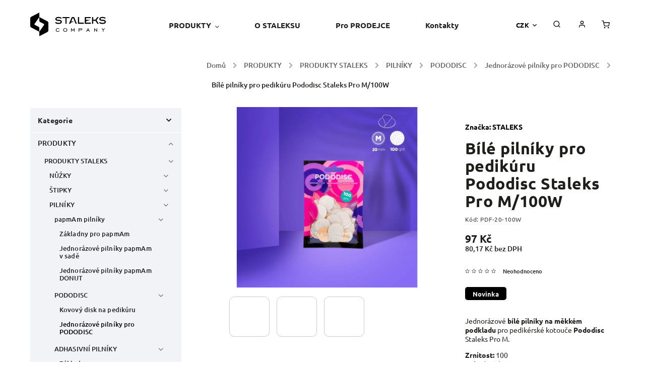

--- FILE ---
content_type: text/html; charset=utf-8
request_url: https://www.staleks.me/jednorazove-pilniky-pro-pododisc/bile-pilniky-pro-pedikuru-pododisc-staleks-pro-m-100w/
body_size: 26917
content:
<!doctype html><html lang="cs" dir="ltr" class="header-background-light external-fonts-loaded"><head><meta charset="utf-8" /><meta name="viewport" content="width=device-width,initial-scale=1" /><title>Bílé pilníky pro pedikúru Pododisc Staleks Pro M/100W - STALEKS</title><link rel="preconnect" href="https://cdn.myshoptet.com" /><link rel="dns-prefetch" href="https://cdn.myshoptet.com" /><link rel="preload" href="https://cdn.myshoptet.com/prj/dist/master/cms/libs/jquery/jquery-1.11.3.min.js" as="script" /><link href="https://cdn.myshoptet.com/prj/dist/master/cms/templates/frontend_templates/shared/css/font-face/ubuntu.css" rel="stylesheet"><script>
dataLayer = [];
dataLayer.push({'shoptet' : {
    "pageId": 957,
    "pageType": "productDetail",
    "currency": "CZK",
    "currencyInfo": {
        "decimalSeparator": ",",
        "exchangeRate": 1,
        "priceDecimalPlaces": 2,
        "symbol": "K\u010d",
        "symbolLeft": 0,
        "thousandSeparator": " "
    },
    "language": "cs",
    "projectId": 261083,
    "product": {
        "id": 1373,
        "guid": "3920d250-c104-11ee-b9e2-4e595e8a4f93",
        "hasVariants": false,
        "codes": [
            {
                "code": "PDF-20-100W",
                "quantity": "> 5",
                "stocks": [
                    {
                        "id": "ext",
                        "quantity": "> 5"
                    }
                ]
            }
        ],
        "code": "PDF-20-100W",
        "name": "B\u00edl\u00e9 piln\u00edky pro pedik\u00faru Pododisc Staleks Pro M\/100W",
        "appendix": "",
        "weight": 0.01,
        "manufacturer": "STALEKS",
        "manufacturerGuid": "1EF5332E5F32659EAB67DA0BA3DED3EE",
        "currentCategory": "PRODUKTY | STALEKS | PILN\u00cdKY NA NEHTY STALEKS | PODODISC | Jednor\u00e1zov\u00e9 piln\u00edky pro PODODISC",
        "currentCategoryGuid": "4e2df6d6-c971-11ed-b451-2a01067a25a9",
        "defaultCategory": "PRODUKTY | STALEKS | PILN\u00cdKY NA NEHTY STALEKS | PODODISC | Jednor\u00e1zov\u00e9 piln\u00edky pro PODODISC",
        "defaultCategoryGuid": "4e2df6d6-c971-11ed-b451-2a01067a25a9",
        "currency": "CZK",
        "priceWithVat": 97
    },
    "stocks": [
        {
            "id": "ext",
            "title": "Sklad",
            "isDeliveryPoint": 0,
            "visibleOnEshop": 1
        }
    ],
    "cartInfo": {
        "id": null,
        "freeShipping": false,
        "freeShippingFrom": 3000,
        "leftToFreeGift": {
            "formattedPrice": "0 K\u010d",
            "priceLeft": 0
        },
        "freeGift": false,
        "leftToFreeShipping": {
            "priceLeft": 3000,
            "dependOnRegion": 0,
            "formattedPrice": "3 000 K\u010d"
        },
        "discountCoupon": [],
        "getNoBillingShippingPrice": {
            "withoutVat": 0,
            "vat": 0,
            "withVat": 0
        },
        "cartItems": [],
        "taxMode": "ORDINARY"
    },
    "cart": [],
    "customer": {
        "priceRatio": 1,
        "priceListId": 1,
        "groupId": null,
        "registered": false,
        "mainAccount": false
    }
}});
</script>

<!-- Google Tag Manager -->
<script>(function(w,d,s,l,i){w[l]=w[l]||[];w[l].push({'gtm.start':
new Date().getTime(),event:'gtm.js'});var f=d.getElementsByTagName(s)[0],
j=d.createElement(s),dl=l!='dataLayer'?'&l='+l:'';j.async=true;j.src=
'https://www.googletagmanager.com/gtm.js?id='+i+dl;f.parentNode.insertBefore(j,f);
})(window,document,'script','dataLayer','GTM-WTH97RM');</script>
<!-- End Google Tag Manager -->

<meta property="og:type" content="website"><meta property="og:site_name" content="staleks.me"><meta property="og:url" content="https://www.staleks.me/jednorazove-pilniky-pro-pododisc/bile-pilniky-pro-pedikuru-pododisc-staleks-pro-m-100w/"><meta property="og:title" content="Bílé pilníky pro pedikúru Pododisc Staleks Pro M/100W - STALEKS"><meta name="author" content="STALEKS"><meta name="web_author" content="Shoptet.cz"><meta name="dcterms.rightsHolder" content="www.staleks.me"><meta name="robots" content="index,follow"><meta property="og:image" content="https://cdn.myshoptet.com/usr/www.staleks.me/user/shop/big/1373_pdf-20-100w-1.jpg?65bb99ec"><meta property="og:description" content="Bílé pilníky pro pedikúru Pododisc Staleks Pro M/100W. Jednorázové bílé pilníky na měkkém podkladu pro pedikérské kotouče Pododisc Staleks Pro M.
Zrnitost: 100Balení: 50 ks"><meta name="description" content="Bílé pilníky pro pedikúru Pododisc Staleks Pro M/100W. Jednorázové bílé pilníky na měkkém podkladu pro pedikérské kotouče Pododisc Staleks Pro M.
Zrnitost: 100Balení: 50 ks"><meta property="product:price:amount" content="97"><meta property="product:price:currency" content="CZK"><style>:root {--color-primary: #000000;--color-primary-h: 0;--color-primary-s: 0%;--color-primary-l: 0%;--color-primary-hover: #000000;--color-primary-hover-h: 0;--color-primary-hover-s: 0%;--color-primary-hover-l: 0%;--color-secondary: #000000;--color-secondary-h: 0;--color-secondary-s: 0%;--color-secondary-l: 0%;--color-secondary-hover: #fe0000;--color-secondary-hover-h: 0;--color-secondary-hover-s: 100%;--color-secondary-hover-l: 50%;--color-tertiary: #ffc807;--color-tertiary-h: 47;--color-tertiary-s: 100%;--color-tertiary-l: 51%;--color-tertiary-hover: #ffbb00;--color-tertiary-hover-h: 44;--color-tertiary-hover-s: 100%;--color-tertiary-hover-l: 50%;--color-header-background: #ffffff;--template-font: "Ubuntu";--template-headings-font: "Ubuntu";--header-background-url: url("[data-uri]");--cookies-notice-background: #1A1937;--cookies-notice-color: #F8FAFB;--cookies-notice-button-hover: #f5f5f5;--cookies-notice-link-hover: #27263f;--templates-update-management-preview-mode-content: "Náhled aktualizací šablony je aktivní pro váš prohlížeč."}</style>
    <script>var shoptet = shoptet || {};</script>
    <script src="https://cdn.myshoptet.com/prj/dist/master/shop/dist/main-3g-header.js.05f199e7fd2450312de2.js"></script>
<!-- User include --><!-- service 734(379) html code header -->
<script src="https://ajax.googleapis.com/ajax/libs/webfont/1.6.26/webfont.js"></script>

<style>
.not-working {background-color: black;color:white;width:100%;height:100%;position:fixed;top:0;left:0;z-index:9999999;text-align:center;padding:50px;}
</style>

<link rel="stylesheet" href="https://cdnjs.cloudflare.com/ajax/libs/twitter-bootstrap/4.4.1/css/bootstrap-grid.min.css" />
<link rel="stylesheet" href="https://code.jquery.com/ui/1.12.0/themes/smoothness/jquery-ui.min.css">
<link rel="stylesheet" href="https://cdn.myshoptet.com/usr/shoptet.tomashlad.eu/user/documents/extras/shoptet-font/font.css"/>
<link rel="stylesheet" href="https://cdn.jsdelivr.net/npm/slick-carousel@1.8.1/slick/slick.css" />

<link rel="stylesheet" href="https://cdn.myshoptet.com/usr/shoptet.tomashlad.eu/user/documents/extras/opal/animate.css">
<link rel="stylesheet" href="https://cdn.myshoptet.com/usr/shoptet.tomashlad.eu/user/documents/extras/opal/screen.min.css?v=1493">

<style>

@media only screen and (max-width: 767px) {
.top-navigation-menu {
    display: none !important;
}
}


body, .search fieldset input, input, .form-control, button, .button {
        font-family: 'Ubuntu', sans-serif;
    }

select {
    font: 500 14px Ubuntu;
}


.flags .flag.flag-new, .welcome-wrapper h1:before, input[type="checkbox"]:checked:after, .cart-table .related .cart-related-button .btn, .ordering-process .cart-content.checkout-box-wrapper,  .ordering-process .checkout-box, .top-navigation-bar .nav-part .top-navigation-tools .top-nav-button-account, .ordering-process .cart-empty .col-md-4 .cart-content, .in-klient #content table thead, .in-objednavky #content table thead, .in-klient-hodnoceni #content table thead, .in-klient-diskuze #content table thead, .ui-slider-horizontal .ui-slider-range {
background-color: #000000;
}

.button, .products .product button, .products .product .btn, .btn.btn-primary, button, .btn, .btn-primary, #filters #clear-filters a {
background-color: #000000;
}

.button:hover, .products .product button:hover, .products .product .btn:hover, .btn.btn-primary:hover, button:hover, .btn:hover, btn-primary:hover, .products .product .btn:hover, #filters #clear-filters a:hover {
background-color: #fe0000;
color: #fff;
}

.hp-ratings.container .ratings-list .votes-wrap .vote-wrap .vote-header .vote-pic .vote-initials, #content-wrapper .vote-initials {
background-color: #000000 !important;
color: #fff !important;
}

 .flags .flag.flag-new:after, .menu-helper ul li a:hover {
    color:  #000000 !important;
}

.product-top .add-to-cart button:hover, .add-to-cart-button.btn:hover, .cart-content .next-step .btn:hover {
    background: #fe0000;
}

.products-block.products .product button, .products-block.products .product .btn, .cart-content .next-step .btn, .product-top .add-to-cart button, .product-top .add-to-cart .btn {
    background: #000000;
}

.products-block.products .product button:hover, .products-block.products .product .btn:hover, .cart-content .next-step .btn:hover, .product-top .add-to-cart button:hover, .product-top .add-to-cart .btn:hover {
    background:  #fe0000;
}

a {
color: #222222;
}

.content-wrapper p a, .product-top .price-line .price-final, .subcategories li a:hover, .category-header input[type="radio"] + label:hover,  .ui-slider-horizontal .ui-slider-handle, .product-top .price-line .price-fina, .shp-tabs .shp-tab-link:hover, .type-detail .tab-content .detail-parameters th a, .type-detail .tab-content .detail-parameters td a, .product-top .p-detail-info > div a, .sidebar .filters-wrapper .toggle-filters {
color: #000000;
}

.sidebar .box.client-center-box ul .logout a {
color: #000000 !important;
}

a:hover, #header .navigation-buttons .btn .cart-price, .products .product .ratings-wrapper .stars .star, .product-top .p-detail-info .stars-wrapper .stars .star, .products .product .prices .price-final strong, ol.top-products li a strong, .categories .topic.active > a, .categories ul.expanded li.active a, .product-top .p-detail-info > div:last-child a, ol.cart-header li.active strong span, ul.manufacturers h2, #navigation ul.menu-level-1 > li > a:hover  {
color: #000000;
}

#header .navigation-buttons .btn.cart-count i, #ratingWrapper .link-like {
cursor: pointer,;
background: #000000;
color: #fff;
}

#header .navigation-buttons .btn:before, .category-header input[type="radio"]:checked + label, .shp-tabs-holder ul.shp-tabs li.active a {
cursor: pointer,;
color: #000000;
}

.shp-tabs-holder ul.shp-tabs li.active a {
border-color: #000000;
}

input[type="checkbox"]:checked:before, input[type="checkbox"]:checked + label::before, input[type="radio"]:checked + label::before, .sidebar .box.client-center-box ul .logout a, .sidebar .filters-wrapper .toggle-filters {
  border-color: #000000;
}

#carousel .carousel-slide-caption h2:before,
.h4::after, .content h4::after, .category-title::after, .p-detail-inner h1::after, h1:after, article h1::after, h4.homepage-group-title::after, .h4.homepage-group-title::after, footer h4:before, .products-related-header:after, ol.cart-header li.active strong span::before, ol.cart-header li.completed a span::before, input[type="checkbox"]:checked + label::after, input[type="radio"]:checked + label::after, .latest-contribution-wrapper h2:before, .price-range > div {
    background: #000000;
}

.sidebar .box-poll .poll-result > div {
  border-color: #000000;
  background-color: #000000;
}

@media only screen and (max-width: 768px) {
.top-navigation-bar .nav-part .responsive-tools a[data-target="navigation"] {
    background: #000000;
}
}
@media only screen and (max-width: 767px) {
.search-window-visible .search {overflow:visible !important;}
}

.required-asterisk:after {content: "*";padding-left: 0.5ch;color: #d63500;}
.copyright .podpis {display:block !important;}
.product-top .social-buttons-wrapper .social-buttons {z-index:1;}
#filters .slider-wrapper {width:100%;}
.footer-socials .contact-box>strong {display: none;}
.footer-banners .footer-banner img {width: 100%;max-width: 100%;height: auto;max-height: none;}
  .filters-unveil-button-wrapper a.unveil-button {line-height:55px;}
.newsletter .sr-only {clip: auto;height: auto;margin: 0;overflow: auto;position: relative;width: auto;}
.extended-banner-texts:empty {display:none;}
.extended-banner-texts < span:empty {display:none;}
.footer-links-icons {display:none;}
.advanced-filters-wrapper>div {padding-top:3px;}
.extended-banner-texts:empty {display: none !important;}
#carousel a {color: white;}
footer #formLogin .btn, footer #formLogin button, footer .search .btn, footer .search button {
    text-align: center;
    padding: 0 10px;
}
.sidebar-inner .subscribe-form button {padding:0;}
.in-index .products-block.products .slick-track {display:flex;}
.wrong-template {
    text-align: center;
    padding: 30px;
    background: #000;
    color: #fff;
    font-size: 20px;
    position: fixed;
    width: 100%;
    height: 100%;
    z-index: 99999999;
    top: 0;
    left: 0;
    padding-top: 20vh;
}
.wrong-template span {
    display: block;
    font-size: 15px;
    margin-top: 25px;
    opacity: 0.7;
}
.wrong-template span a {color: #fff; text-decoration: underline;}
@media only screen and (max-width: 1200px) {
    .type-detail .shp-tabs-wrapper .row {
        width:100%
    }
}
.advanced-parameter-inner img, .products-inline img {height:auto;}
img {height: auto;}
</style>
<style>
#carousel .carousel-inner:not(.tokyo-tools) {min-height:0 !important;}
#checkoutContent .form-group .form-control.hide {display: none;}
</style>
<!-- project html code header -->
<meta name = "seobility" content = "115a5e88a6fc6cfac1efa21bdbaa9c36">
<meta name="facebook-domain-verification" content="ytt0mdf3p9rm35f0lfrj9cowikunh7" />

<script type="text/javascript">
  var leady_track_key="U4EE7CrAAb4yU2QD";
  (function(){
    var l=document.createElement("script");l.type="text/javascript";l.async=true;
    l.src='https://ct.leady.com/'+leady_track_key+"/L.js";
    var s=document.getElementsByTagName("script")[0];s.parentNode.insertBefore(l,s);
  })();
</script>
<!-- /User include --><link rel="shortcut icon" href="/favicon.ico" type="image/x-icon" /><link rel="canonical" href="https://www.staleks.me/jednorazove-pilniky-pro-pododisc/bile-pilniky-pro-pedikuru-pododisc-staleks-pro-m-100w/" />    <script>
        var _hwq = _hwq || [];
        _hwq.push(['setKey', '83D6B1B6577430D649467290371E2411']);
        _hwq.push(['setTopPos', '200']);
        _hwq.push(['showWidget', '21']);
        (function() {
            var ho = document.createElement('script');
            ho.src = 'https://cz.im9.cz/direct/i/gjs.php?n=wdgt&sak=83D6B1B6577430D649467290371E2411';
            var s = document.getElementsByTagName('script')[0]; s.parentNode.insertBefore(ho, s);
        })();
    </script>
    <!-- Global site tag (gtag.js) - Google Analytics -->
    <script async src="https://www.googletagmanager.com/gtag/js?id=UA-18495559-23"></script>
    <script>
        
        window.dataLayer = window.dataLayer || [];
        function gtag(){dataLayer.push(arguments);}
        

        
        gtag('js', new Date());

                gtag('config', 'UA-18495559-23', { 'groups': "UA" });
        
        
                gtag('config', 'AW-990157134');
        
        
        
        
        
        
                gtag('set', 'currency', 'CZK');

        gtag('event', 'view_item', {
            "send_to": "UA",
            "items": [
                {
                    "id": "PDF-20-100W",
                    "name": "B\u00edl\u00e9 piln\u00edky pro pedik\u00faru Pododisc Staleks Pro M\/100W",
                    "category": "PRODUKTY \/ STALEKS \/ PILN\u00cdKY NA NEHTY STALEKS \/ PODODISC \/ Jednor\u00e1zov\u00e9 piln\u00edky pro PODODISC",
                                        "brand": "STALEKS",
                                                            "price": 80.17
                }
            ]
        });
        
        
        
        
        
        
        
        
        
        
        
        
        document.addEventListener('DOMContentLoaded', function() {
            if (typeof shoptet.tracking !== 'undefined') {
                for (var id in shoptet.tracking.bannersList) {
                    gtag('event', 'view_promotion', {
                        "send_to": "UA",
                        "promotions": [
                            {
                                "id": shoptet.tracking.bannersList[id].id,
                                "name": shoptet.tracking.bannersList[id].name,
                                "position": shoptet.tracking.bannersList[id].position
                            }
                        ]
                    });
                }
            }

            shoptet.consent.onAccept(function(agreements) {
                if (agreements.length !== 0) {
                    console.debug('gtag consent accept');
                    var gtagConsentPayload =  {
                        'ad_storage': agreements.includes(shoptet.config.cookiesConsentOptPersonalisation)
                            ? 'granted' : 'denied',
                        'analytics_storage': agreements.includes(shoptet.config.cookiesConsentOptAnalytics)
                            ? 'granted' : 'denied',
                                                                                                'ad_user_data': agreements.includes(shoptet.config.cookiesConsentOptPersonalisation)
                            ? 'granted' : 'denied',
                        'ad_personalization': agreements.includes(shoptet.config.cookiesConsentOptPersonalisation)
                            ? 'granted' : 'denied',
                        };
                    console.debug('update consent data', gtagConsentPayload);
                    gtag('consent', 'update', gtagConsentPayload);
                    dataLayer.push(
                        { 'event': 'update_consent' }
                    );
                }
            });
        });
    </script>
<script>
    (function(t, r, a, c, k, i, n, g) { t['ROIDataObject'] = k;
    t[k]=t[k]||function(){ (t[k].q=t[k].q||[]).push(arguments) },t[k].c=i;n=r.createElement(a),
    g=r.getElementsByTagName(a)[0];n.async=1;n.src=c;g.parentNode.insertBefore(n,g)
    })(window, document, 'script', '//www.heureka.cz/ocm/sdk.js?source=shoptet&version=2&page=product_detail', 'heureka', 'cz');

    heureka('set_user_consent', 1);
</script>
</head><body class="desktop id-957 in-jednorazove-pilniky-pro-pododisc template-11 type-product type-detail multiple-columns-body columns-3 blank-mode blank-mode-css ums_forms_redesign--off ums_a11y_category_page--on ums_discussion_rating_forms--off ums_flags_display_unification--off ums_a11y_login--off mobile-header-version-1">
        <div id="fb-root"></div>
        <script>
            window.fbAsyncInit = function() {
                FB.init({
//                    appId            : 'your-app-id',
                    autoLogAppEvents : true,
                    xfbml            : true,
                    version          : 'v19.0'
                });
            };
        </script>
        <script async defer crossorigin="anonymous" src="https://connect.facebook.net/cs_CZ/sdk.js"></script>
<!-- Google Tag Manager (noscript) -->
<noscript><iframe src="https://www.googletagmanager.com/ns.html?id=GTM-WTH97RM"
height="0" width="0" style="display:none;visibility:hidden"></iframe></noscript>
<!-- End Google Tag Manager (noscript) -->

<a href="#content" class="skip-link sr-only">Přejít na obsah</a><div class="overall-wrapper"><div class="user-action"><div class="container"><div class="user-action-in"><div class="user-action-login popup-widget login-widget"><div class="popup-widget-inner"><h2 id="loginHeading">Přihlášení k vašemu účtu</h2><div id="customerLogin"><form action="/action/Customer/Login/" method="post" id="formLoginIncluded" class="csrf-enabled formLogin" data-testid="formLogin"><input type="hidden" name="referer" value="" /><div class="form-group"><div class="input-wrapper email js-validated-element-wrapper no-label"><input type="email" name="email" class="form-control" autofocus placeholder="E-mailová adresa (např. jan@novak.cz)" data-testid="inputEmail" autocomplete="email" required /></div></div><div class="form-group"><div class="input-wrapper password js-validated-element-wrapper no-label"><input type="password" name="password" class="form-control" placeholder="Heslo" data-testid="inputPassword" autocomplete="current-password" required /><span class="no-display">Nemůžete vyplnit toto pole</span><input type="text" name="surname" value="" class="no-display" /></div></div><div class="form-group"><div class="login-wrapper"><button type="submit" class="btn btn-secondary btn-text btn-login" data-testid="buttonSubmit">Přihlásit se</button><div class="password-helper"><a href="/registrace/" data-testid="signup" rel="nofollow">Nová registrace</a><a href="/klient/zapomenute-heslo/" rel="nofollow">Zapomenuté heslo</a></div></div></div></form>
</div></div></div>
    <div id="cart-widget" class="user-action-cart popup-widget cart-widget loader-wrapper" data-testid="popupCartWidget" role="dialog" aria-hidden="true"><div class="popup-widget-inner cart-widget-inner place-cart-here"><div class="loader-overlay"><div class="loader"></div></div></div><div class="cart-widget-button"><a href="/kosik/" class="btn btn-conversion" id="continue-order-button" rel="nofollow" data-testid="buttonNextStep">Pokračovat do košíku</a></div></div></div>
</div></div><div class="top-navigation-bar" data-testid="topNavigationBar">

    <div class="container">

        <div class="top-navigation-contacts">
            <strong>Zákaznická podpora:</strong><a href="tel:+420734159001" class="project-phone" aria-label="Zavolat na +420734159001" data-testid="contactboxPhone"><span>+420734159001</span></a><a href="mailto:stalekscz@gmail.com" class="project-email" data-testid="contactboxEmail"><span>stalekscz@gmail.com</span></a>        </div>

                            <div class="top-navigation-menu">
                <div class="top-navigation-menu-trigger"></div>
                <ul class="top-navigation-bar-menu">
                                            <li class="top-navigation-menu-item-39">
                            <a href="/obchodni-podminky/" target="blank">Obchodní podmínky</a>
                        </li>
                                            <li class="top-navigation-menu-item-691">
                            <a href="/podminky-ochrany-osobnich-udaju/" target="blank">Podmínky ochrany osobních údajů </a>
                        </li>
                                            <li class="top-navigation-menu-item-840">
                            <a href="/reklamace-staleks-postup/">Reklamace u Staleksu</a>
                        </li>
                                            <li class="top-navigation-menu-item-external-29">
                            <a href="https://mall.cz/partner/all-day-digital" target="blank">Najdete nás i na MALL.CZ</a>
                        </li>
                                    </ul>
                <ul class="top-navigation-bar-menu-helper"></ul>
            </div>
        
        <div class="top-navigation-tools">
            <div class="responsive-tools">
                <a href="#" class="toggle-window" data-target="search" aria-label="Hledat" data-testid="linkSearchIcon"></a>
                                                            <a href="#" class="toggle-window" data-target="login"></a>
                                                    <a href="#" class="toggle-window" data-target="navigation" aria-label="Menu" data-testid="hamburgerMenu"></a>
            </div>
                <div class="dropdown">
        <span>Ceny v:</span>
        <button id="topNavigationDropdown" type="button" data-toggle="dropdown" aria-haspopup="true" aria-expanded="false">
            CZK
            <span class="caret"></span>
        </button>
        <ul class="dropdown-menu" aria-labelledby="topNavigationDropdown"><li><a href="/action/Currency/changeCurrency/?currencyCode=CZK" rel="nofollow">CZK</a></li><li><a href="/action/Currency/changeCurrency/?currencyCode=EUR" rel="nofollow">EUR</a></li></ul>
    </div>
            <a href="/login/?backTo=%2Fjednorazove-pilniky-pro-pododisc%2Fbile-pilniky-pro-pedikuru-pododisc-staleks-pro-m-100w%2F" class="top-nav-button top-nav-button-login primary login toggle-window" data-target="login" data-testid="signin" rel="nofollow"><span>Přihlášení</span></a>        </div>

    </div>

</div>
<header id="header"><div class="container navigation-wrapper">
    <div class="header-top">
        <div class="site-name-wrapper">
            <div class="site-name"><a href="/" data-testid="linkWebsiteLogo"><img src="https://cdn.myshoptet.com/usr/www.staleks.me/user/logos/staleks_company_black-1.png" alt="STALEKS" fetchpriority="low" /></a></div>        </div>
        <div class="search" itemscope itemtype="https://schema.org/WebSite">
            <meta itemprop="headline" content="Jednorázové pilníky pro PODODISC"/><meta itemprop="url" content="https://www.staleks.me"/><meta itemprop="text" content="Bílé pilníky pro pedikúru Pododisc Staleks Pro M/100W. Jednorázové bílé pilníky na měkkém podkladu pro pedikérské kotouče Pododisc Staleks Pro M. Zrnitost: 100Balení: 50 ks"/>            <form action="/action/ProductSearch/prepareString/" method="post"
    id="formSearchForm" class="search-form compact-form js-search-main"
    itemprop="potentialAction" itemscope itemtype="https://schema.org/SearchAction" data-testid="searchForm">
    <fieldset>
        <meta itemprop="target"
            content="https://www.staleks.me/vyhledavani/?string={string}"/>
        <input type="hidden" name="language" value="cs"/>
        
            
<input
    type="search"
    name="string"
        class="query-input form-control search-input js-search-input"
    placeholder="Napište, co hledáte"
    autocomplete="off"
    required
    itemprop="query-input"
    aria-label="Vyhledávání"
    data-testid="searchInput"
>
            <button type="submit" class="btn btn-default" data-testid="searchBtn">Hledat</button>
        
    </fieldset>
</form>
        </div>
        <div class="navigation-buttons">
                
    <a href="/kosik/" class="btn btn-icon toggle-window cart-count" data-target="cart" data-hover="true" data-redirect="true" data-testid="headerCart" rel="nofollow" aria-haspopup="dialog" aria-expanded="false" aria-controls="cart-widget">
        
                <span class="sr-only">Nákupní košík</span>
        
            <span class="cart-price visible-lg-inline-block" data-testid="headerCartPrice">
                                    Prázdný košík                            </span>
        
    
            </a>
        </div>
    </div>
    <nav id="navigation" aria-label="Hlavní menu" data-collapsible="true"><div class="navigation-in menu"><ul class="menu-level-1" role="menubar" data-testid="headerMenuItems"><li class="menu-item-1037 ext" role="none"><a href="/produkty/" data-testid="headerMenuItem" role="menuitem" aria-haspopup="true" aria-expanded="false"><b>PRODUKTY</b><span class="submenu-arrow"></span></a><ul class="menu-level-2" aria-label="PRODUKTY" tabindex="-1" role="menu"><li class="menu-item-786 has-third-level" role="none"><a href="/staleks/" class="menu-image" data-testid="headerMenuItem" tabindex="-1" aria-hidden="true"><img src="data:image/svg+xml,%3Csvg%20width%3D%22140%22%20height%3D%22100%22%20xmlns%3D%22http%3A%2F%2Fwww.w3.org%2F2000%2Fsvg%22%3E%3C%2Fsvg%3E" alt="" aria-hidden="true" width="140" height="100"  data-src="https://cdn.myshoptet.com/usr/www.staleks.me/user/categories/thumb/719-1.jpg" fetchpriority="low" /></a><div><a href="/staleks/" data-testid="headerMenuItem" role="menuitem"><span>PRODUKTY STALEKS</span></a>
                                                    <ul class="menu-level-3" role="menu">
                                                                    <li class="menu-item-795" role="none">
                                        <a href="/nuzky-na-nehty-nehtovou-kuzicku/" data-testid="headerMenuItem" role="menuitem">
                                            NŮŽKY</a>,                                    </li>
                                                                    <li class="menu-item-798" role="none">
                                        <a href="/kleste-na-nehty-stipky/" data-testid="headerMenuItem" role="menuitem">
                                            ŠTIPKY</a>,                                    </li>
                                                                    <li class="menu-item-871" role="none">
                                        <a href="/pilniky/" data-testid="headerMenuItem" role="menuitem">
                                            PILNÍKY</a>,                                    </li>
                                                                    <li class="menu-item-789" role="none">
                                        <a href="/pushery-zatlacovace-nehtove-kuzicky/" data-testid="headerMenuItem" role="menuitem">
                                            PUSHERY</a>,                                    </li>
                                                                    <li class="menu-item-984" role="none">
                                        <a href="/pinzety/" data-testid="headerMenuItem" role="menuitem">
                                            PINZETY</a>,                                    </li>
                                                                    <li class="menu-item-807" role="none">
                                        <a href="/prislusenstvi-staleks-originalni/" data-testid="headerMenuItem" role="menuitem">
                                            Příslušenství pro manikúru a pedikúru Staleks</a>,                                    </li>
                                                                    <li class="menu-item-1022" role="none">
                                        <a href="/kosmetika-na-pedikuru/" data-testid="headerMenuItem" role="menuitem">
                                            KOSMETIKA NA PEDIKÚRU</a>                                    </li>
                                                            </ul>
                        </div></li><li class="menu-item-848 has-third-level" role="none"><a href="/znacka-hitomi/" class="menu-image" data-testid="headerMenuItem" tabindex="-1" aria-hidden="true"><img src="data:image/svg+xml,%3Csvg%20width%3D%22140%22%20height%3D%22100%22%20xmlns%3D%22http%3A%2F%2Fwww.w3.org%2F2000%2Fsvg%22%3E%3C%2Fsvg%3E" alt="" aria-hidden="true" width="140" height="100"  data-src="https://cdn.myshoptet.com/usr/www.staleks.me/user/categories/thumb/668-1.jpg" fetchpriority="low" /></a><div><a href="/znacka-hitomi/" data-testid="headerMenuItem" role="menuitem"><span>PRODUKTY HITOMI</span></a>
                                                    <ul class="menu-level-3" role="menu">
                                                                    <li class="menu-item-851" role="none">
                                        <a href="/stipky-na-kuzicku-hitomi/" data-testid="headerMenuItem" role="menuitem">
                                            Štipky na kůžičku</a>,                                    </li>
                                                                    <li class="menu-item-854" role="none">
                                        <a href="/stipky-na-nehty-hitomi/" data-testid="headerMenuItem" role="menuitem">
                                            Štipky na nehty </a>,                                    </li>
                                                                    <li class="menu-item-857" role="none">
                                        <a href="/pushery-na-kuzicku-hitomi/" data-testid="headerMenuItem" role="menuitem">
                                            Pushery na kůžičku</a>,                                    </li>
                                                                    <li class="menu-item-860" role="none">
                                        <a href="/nuzky-na-kuzicku-hitomi/" data-testid="headerMenuItem" role="menuitem">
                                            Nůžky na kůžičku </a>,                                    </li>
                                                                    <li class="menu-item-863" role="none">
                                        <a href="/nuzky-na-nehty-hitomi/" data-testid="headerMenuItem" role="menuitem">
                                            Nůžky na nehty </a>,                                    </li>
                                                                    <li class="menu-item-866" role="none">
                                        <a href="/detske-nuzky-na-nehty-hitomi/" data-testid="headerMenuItem" role="menuitem">
                                            Dětské nůžky na nehty </a>                                    </li>
                                                            </ul>
                        </div></li><li class="menu-item-1040 has-third-level" role="none"><a href="/frezky-a-bity-na-nehty/" class="menu-image" data-testid="headerMenuItem" tabindex="-1" aria-hidden="true"><img src="data:image/svg+xml,%3Csvg%20width%3D%22140%22%20height%3D%22100%22%20xmlns%3D%22http%3A%2F%2Fwww.w3.org%2F2000%2Fsvg%22%3E%3C%2Fsvg%3E" alt="" aria-hidden="true" width="140" height="100"  data-src="https://cdn.myshoptet.com/usr/www.staleks.me/user/categories/thumb/5579-2_(1).jpg" fetchpriority="low" /></a><div><a href="/frezky-a-bity-na-nehty/" data-testid="headerMenuItem" role="menuitem"><span>Frézky a bity na nehty</span></a>
                                                    <ul class="menu-level-3" role="menu">
                                                                    <li class="menu-item-1043" role="none">
                                        <a href="/karbidove-frezy-na-brouseni-nehtu/" data-testid="headerMenuItem" role="menuitem">
                                            Fréza KARBID TVRDOKOV</a>,                                    </li>
                                                                    <li class="menu-item-1046" role="none">
                                        <a href="/diamantove-frezy-na-brouseni-nehtu/" data-testid="headerMenuItem" role="menuitem">
                                            Fréza DIAMANTOVÁ</a>,                                    </li>
                                                                    <li class="menu-item-1049" role="none">
                                        <a href="/keramicke-frezy-na-brouseni-nehtu/" data-testid="headerMenuItem" role="menuitem">
                                            Fréza KERAMICKÁ</a>,                                    </li>
                                                                    <li class="menu-item-1052" role="none">
                                        <a href="/lesticky/" data-testid="headerMenuItem" role="menuitem">
                                            Leštičky</a>                                    </li>
                                                            </ul>
                        </div></li><li class="menu-item-1055 has-third-level" role="none"><a href="/nastroje-pro-modelaz-nehtu/" class="menu-image" data-testid="headerMenuItem" tabindex="-1" aria-hidden="true"><img src="data:image/svg+xml,%3Csvg%20width%3D%22140%22%20height%3D%22100%22%20xmlns%3D%22http%3A%2F%2Fwww.w3.org%2F2000%2Fsvg%22%3E%3C%2Fsvg%3E" alt="" aria-hidden="true" width="140" height="100"  data-src="https://cdn.myshoptet.com/usr/www.staleks.me/user/categories/thumb/2370_(1)-1.jpg" fetchpriority="low" /></a><div><a href="/nastroje-pro-modelaz-nehtu/" data-testid="headerMenuItem" role="menuitem"><span>NÁSTROJE PRO MODELÁŽ NEHTŮ</span></a>
                                                    <ul class="menu-level-3" role="menu">
                                                                    <li class="menu-item-1058" role="none">
                                        <a href="/brusky-na-nehty/" data-testid="headerMenuItem" role="menuitem">
                                            Brusky na nehty</a>,                                    </li>
                                                                    <li class="menu-item-1061" role="none">
                                        <a href="/stolni-led-lampy-glamora/" data-testid="headerMenuItem" role="menuitem">
                                            Stolní LED lampy GLAMORA</a>                                    </li>
                                                            </ul>
                        </div></li><li class="menu-item-1064 has-third-level" role="none"><a href="/pomucky-pro-nail-art-glamora/" class="menu-image" data-testid="headerMenuItem" tabindex="-1" aria-hidden="true"><img src="data:image/svg+xml,%3Csvg%20width%3D%22140%22%20height%3D%22100%22%20xmlns%3D%22http%3A%2F%2Fwww.w3.org%2F2000%2Fsvg%22%3E%3C%2Fsvg%3E" alt="" aria-hidden="true" width="140" height="100"  data-src="https://cdn.myshoptet.com/usr/www.staleks.me/user/categories/thumb/3461.jpg" fetchpriority="low" /></a><div><a href="/pomucky-pro-nail-art-glamora/" data-testid="headerMenuItem" role="menuitem"><span>GLAMORA příslušenství</span></a>
                                                    <ul class="menu-level-3" role="menu">
                                                                    <li class="menu-item-1067" role="none">
                                        <a href="/glamora-sticker/" data-testid="headerMenuItem" role="menuitem">
                                            Glamora STICKER</a>,                                    </li>
                                                                    <li class="menu-item-1070" role="none">
                                        <a href="/desinfekce-glamora/" data-testid="headerMenuItem" role="menuitem">
                                            Desinfekce GLAMORA</a>,                                    </li>
                                                                    <li class="menu-item-1073" role="none">
                                        <a href="/ochranne-pomucky/" data-testid="headerMenuItem" role="menuitem">
                                            OCHRANNÉ POMŮCKY</a>,                                    </li>
                                                                    <li class="menu-item-1076" role="none">
                                        <a href="/spongees/" data-testid="headerMenuItem" role="menuitem">
                                            SPONGEES</a>,                                    </li>
                                                                    <li class="menu-item-1079" role="none">
                                        <a href="/kaviar-ke-zdobeni-nehtu/" data-testid="headerMenuItem" role="menuitem">
                                            KAVIÁR</a>,                                    </li>
                                                                    <li class="menu-item-1082" role="none">
                                        <a href="/perlicky/" data-testid="headerMenuItem" role="menuitem">
                                            Perličky</a>,                                    </li>
                                                                    <li class="menu-item-1085" role="none">
                                        <a href="/nastroje/" data-testid="headerMenuItem" role="menuitem">
                                            Nástroje</a>                                    </li>
                                                            </ul>
                        </div></li><li class="menu-item-1028 has-third-level" role="none"><a href="/pecujici-kosmetika/" class="menu-image" data-testid="headerMenuItem" tabindex="-1" aria-hidden="true"><img src="data:image/svg+xml,%3Csvg%20width%3D%22140%22%20height%3D%22100%22%20xmlns%3D%22http%3A%2F%2Fwww.w3.org%2F2000%2Fsvg%22%3E%3C%2Fsvg%3E" alt="" aria-hidden="true" width="140" height="100"  data-src="https://cdn.myshoptet.com/usr/www.staleks.me/user/categories/thumb/1601.jpg" fetchpriority="low" /></a><div><a href="/pecujici-kosmetika/" data-testid="headerMenuItem" role="menuitem"><span>Pečující kosmetika pro ruce a nohy</span></a>
                                                    <ul class="menu-level-3" role="menu">
                                                                    <li class="menu-item-1031" role="none">
                                        <a href="/pece-o-ruce-a-nehty/" data-testid="headerMenuItem" role="menuitem">
                                            Péče o ruce a nehty</a>,                                    </li>
                                                                    <li class="menu-item-1034" role="none">
                                        <a href="/pece-o-nohy/" data-testid="headerMenuItem" role="menuitem">
                                            Péče o nohy</a>                                    </li>
                                                            </ul>
                        </div></li></ul></li>
<li class="menu-item-741" role="none"><a href="/o-znacce-staleks/" data-testid="headerMenuItem" role="menuitem" aria-expanded="false"><b>O STALEKSU</b></a></li>
<li class="menu-item-774" role="none"><a href="/pro-prodejce-site-eshopy/" data-testid="headerMenuItem" role="menuitem" aria-expanded="false"><b>Pro PRODEJCE</b></a></li>
<li class="menu-item-29" role="none"><a href="/kontakty/" data-testid="headerMenuItem" role="menuitem" aria-expanded="false"><b>Kontakty</b></a></li>
</ul>
    <ul class="navigationActions" role="menu">
                    <li class="ext" role="none">
                <a href="#">
                                            <span>
                            <span>Měna</span>
                            <span>(CZK)</span>
                        </span>
                                        <span class="submenu-arrow"></span>
                </a>
                <ul class="navigationActions__submenu menu-level-2" role="menu">
                    <li role="none">
                                                    <ul role="menu">
                                                                    <li class="navigationActions__submenu__item navigationActions__submenu__item--active" role="none">
                                        <a href="/action/Currency/changeCurrency/?currencyCode=CZK" rel="nofollow" role="menuitem">CZK</a>
                                    </li>
                                                                    <li class="navigationActions__submenu__item" role="none">
                                        <a href="/action/Currency/changeCurrency/?currencyCode=EUR" rel="nofollow" role="menuitem">EUR</a>
                                    </li>
                                                            </ul>
                                                                    </li>
                </ul>
            </li>
                            <li role="none">
                                    <a href="/login/?backTo=%2Fjednorazove-pilniky-pro-pododisc%2Fbile-pilniky-pro-pedikuru-pododisc-staleks-pro-m-100w%2F" rel="nofollow" data-testid="signin" role="menuitem"><span>Přihlášení</span></a>
                            </li>
                        </ul>
</div><span class="navigation-close"></span></nav><div class="menu-helper" data-testid="hamburgerMenu"><span>Více</span></div>
</div></header><!-- / header -->


                    <div class="container breadcrumbs-wrapper">
            <div class="breadcrumbs navigation-home-icon-wrapper" itemscope itemtype="https://schema.org/BreadcrumbList">
                                                                            <span id="navigation-first" data-basetitle="STALEKS" itemprop="itemListElement" itemscope itemtype="https://schema.org/ListItem">
                <a href="/" itemprop="item" class="navigation-home-icon"><span class="sr-only" itemprop="name">Domů</span></a>
                <span class="navigation-bullet">/</span>
                <meta itemprop="position" content="1" />
            </span>
                                <span id="navigation-1" itemprop="itemListElement" itemscope itemtype="https://schema.org/ListItem">
                <a href="/produkty/" itemprop="item" data-testid="breadcrumbsSecondLevel"><span itemprop="name">PRODUKTY</span></a>
                <span class="navigation-bullet">/</span>
                <meta itemprop="position" content="2" />
            </span>
                                <span id="navigation-2" itemprop="itemListElement" itemscope itemtype="https://schema.org/ListItem">
                <a href="/staleks/" itemprop="item" data-testid="breadcrumbsSecondLevel"><span itemprop="name">PRODUKTY STALEKS</span></a>
                <span class="navigation-bullet">/</span>
                <meta itemprop="position" content="3" />
            </span>
                                <span id="navigation-3" itemprop="itemListElement" itemscope itemtype="https://schema.org/ListItem">
                <a href="/pilniky/" itemprop="item" data-testid="breadcrumbsSecondLevel"><span itemprop="name">PILNÍKY</span></a>
                <span class="navigation-bullet">/</span>
                <meta itemprop="position" content="4" />
            </span>
                                <span id="navigation-4" itemprop="itemListElement" itemscope itemtype="https://schema.org/ListItem">
                <a href="/pododisc/" itemprop="item" data-testid="breadcrumbsSecondLevel"><span itemprop="name">PODODISC</span></a>
                <span class="navigation-bullet">/</span>
                <meta itemprop="position" content="5" />
            </span>
                                <span id="navigation-5" itemprop="itemListElement" itemscope itemtype="https://schema.org/ListItem">
                <a href="/jednorazove-pilniky-pro-pododisc/" itemprop="item" data-testid="breadcrumbsSecondLevel"><span itemprop="name">Jednorázové pilníky pro PODODISC</span></a>
                <span class="navigation-bullet">/</span>
                <meta itemprop="position" content="6" />
            </span>
                                            <span id="navigation-6" itemprop="itemListElement" itemscope itemtype="https://schema.org/ListItem" data-testid="breadcrumbsLastLevel">
                <meta itemprop="item" content="https://www.staleks.me/jednorazove-pilniky-pro-pododisc/bile-pilniky-pro-pedikuru-pododisc-staleks-pro-m-100w/" />
                <meta itemprop="position" content="7" />
                <span itemprop="name" data-title="Bílé pilníky pro pedikúru Pododisc Staleks Pro M/100W">Bílé pilníky pro pedikúru Pododisc Staleks Pro M/100W <span class="appendix"></span></span>
            </span>
            </div>
        </div>
    
<div id="content-wrapper" class="container content-wrapper">
    
    <div class="content-wrapper-in">
                                                <aside class="sidebar sidebar-left"  data-testid="sidebarMenu">
                                                                                                <div class="sidebar-inner">
                                                                                                        <div class="box box-bg-variant box-categories">    <div class="skip-link__wrapper">
        <span id="categories-start" class="skip-link__target js-skip-link__target sr-only" tabindex="-1">&nbsp;</span>
        <a href="#categories-end" class="skip-link skip-link--start sr-only js-skip-link--start">Přeskočit kategorie</a>
    </div>

<h4>Kategorie</h4>


<div id="categories"><div class="categories cat-01 expandable active expanded" id="cat-1037"><div class="topic child-active"><a href="/produkty/">PRODUKTY<span class="cat-trigger">&nbsp;</span></a></div>

                    <ul class=" active expanded">
                                        <li class="
                                 expandable                 expanded                ">
                <a href="/staleks/">
                    PRODUKTY STALEKS
                    <span class="cat-trigger">&nbsp;</span>                </a>
                                                            

                    <ul class=" active expanded">
                                        <li class="
                                 expandable                                 external">
                <a href="/nuzky-na-nehty-nehtovou-kuzicku/">
                    NŮŽKY
                    <span class="cat-trigger">&nbsp;</span>                </a>
                                                            

    
                                                </li>
                                <li class="
                                 expandable                                 external">
                <a href="/kleste-na-nehty-stipky/">
                    ŠTIPKY
                    <span class="cat-trigger">&nbsp;</span>                </a>
                                                            

    
                                                </li>
                                <li class="
                                 expandable                 expanded                ">
                <a href="/pilniky/">
                    PILNÍKY
                    <span class="cat-trigger">&nbsp;</span>                </a>
                                                            

                    <ul class=" active expanded">
                                        <li class="
                                 expandable                 expanded                ">
                <a href="/pap-mam-pilniky/">
                    papmAm pilníky
                    <span class="cat-trigger">&nbsp;</span>                </a>
                                                            

                    <ul class=" expanded">
                                        <li >
                <a href="/zakladny-pro-papmam/">
                    Základny pro papmAm
                                    </a>
                                                                </li>
                                <li >
                <a href="/jednorazove-pilniky-papmam-v-sade/">
                    Jednorázové pilníky papmAm v sadě
                                    </a>
                                                                </li>
                                <li >
                <a href="/jednorazove-pilniky-papmam-donut/">
                    Jednorázové pilníky papmAm DONUT
                                    </a>
                                                                </li>
                </ul>
    
                                                </li>
                                <li class="
                                 expandable                 expanded                ">
                <a href="/pododisc/">
                    PODODISC
                    <span class="cat-trigger">&nbsp;</span>                </a>
                                                            

                    <ul class=" active expanded">
                                        <li >
                <a href="/kovovy-disk-na-pedikuru/">
                    Kovový disk na pedikúru
                                    </a>
                                                                </li>
                                <li class="
                active                                                 ">
                <a href="/jednorazove-pilniky-pro-pododisc/">
                    Jednorázové pilníky pro PODODISC
                                    </a>
                                                                </li>
                </ul>
    
                                                </li>
                                <li class="
                                 expandable                 expanded                ">
                <a href="/adhasivni-pilniky/">
                    ADHASIVNÍ PILNÍKY
                    <span class="cat-trigger">&nbsp;</span>                </a>
                                                            

                    <ul class=" expanded">
                                        <li >
                <a href="/zakladny/">
                    Základny
                                    </a>
                                                                </li>
                                <li >
                <a href="/jednorazove-pilniky-v-sade/">
                    Jednorázové pilníky v sadě
                                    </a>
                                                                </li>
                                <li >
                <a href="/jednorazove-pilniky-donut/">
                    Jednorázové pilníky DONUT
                                    </a>
                                                                </li>
                </ul>
    
                                                </li>
                                <li class="
                                 expandable                 expanded                ">
                <a href="/pilniky-na-nohy/">
                    PILNÍKY NA NOHY
                    <span class="cat-trigger">&nbsp;</span>                </a>
                                                            

                    <ul class=" expanded">
                                        <li >
                <a href="/drevene-pilniky/">
                    Dřevěné pilníky
                                    </a>
                                                                </li>
                                <li >
                <a href="/plastove-pilniky-na-nohy/">
                    Plastové pilníky na nohy
                                    </a>
                                                                </li>
                </ul>
    
                                                </li>
                </ul>
    
                                                </li>
                                <li class="
                                 expandable                                 external">
                <a href="/pushery-zatlacovace-nehtove-kuzicky/">
                    PUSHERY
                    <span class="cat-trigger">&nbsp;</span>                </a>
                                                            

    
                                                </li>
                                <li class="
                                 expandable                 expanded                ">
                <a href="/pinzety/">
                    PINZETY
                    <span class="cat-trigger">&nbsp;</span>                </a>
                                                            

                    <ul class=" expanded">
                                        <li >
                <a href="/pinzety-na-oboci-staleks-beauty-care/">
                    Na obočí Beauty &amp; Care
                                    </a>
                                                                </li>
                                <li >
                <a href="/pinzety-na-oboci-staleks-classic/">
                    Na obočí Classic
                                    </a>
                                                                </li>
                                <li >
                <a href="/pinzety-na-oboci-staleks-expert/">
                    Na obočí Expert
                                    </a>
                                                                </li>
                                <li >
                <a href="/nuzky-na-oboci-staleks-expert/">
                    Nůžky na obočí Expert
                                    </a>
                                                                </li>
                                <li >
                <a href="/pinzety-na-rasy-staleks-expert/">
                    Na řasy Expert
                                    </a>
                                                                </li>
                                <li >
                <a href="/pinzety-podo-pedi/">
                    PODO - pedi
                                    </a>
                                                                </li>
                </ul>
    
                                                </li>
                                <li >
                <a href="/prislusenstvi-staleks-originalni/">
                    Příslušenství pro manikúru a pedikúru Staleks
                                    </a>
                                                                </li>
                                <li >
                <a href="/kosmetika-na-pedikuru/">
                    KOSMETIKA NA PEDIKÚRU
                                    </a>
                                                                </li>
                </ul>
    
                                                </li>
                                <li class="
                                 expandable                 expanded                ">
                <a href="/znacka-hitomi/">
                    PRODUKTY HITOMI
                    <span class="cat-trigger">&nbsp;</span>                </a>
                                                            

                    <ul class=" expanded">
                                        <li >
                <a href="/stipky-na-kuzicku-hitomi/">
                    Štipky na kůžičku
                                    </a>
                                                                </li>
                                <li >
                <a href="/stipky-na-nehty-hitomi/">
                    Štipky na nehty 
                                    </a>
                                                                </li>
                                <li >
                <a href="/pushery-na-kuzicku-hitomi/">
                    Pushery na kůžičku
                                    </a>
                                                                </li>
                                <li >
                <a href="/nuzky-na-kuzicku-hitomi/">
                    Nůžky na kůžičku 
                                    </a>
                                                                </li>
                                <li >
                <a href="/nuzky-na-nehty-hitomi/">
                    Nůžky na nehty 
                                    </a>
                                                                </li>
                                <li >
                <a href="/detske-nuzky-na-nehty-hitomi/">
                    Dětské nůžky na nehty 
                                    </a>
                                                                </li>
                </ul>
    
                                                </li>
                                <li class="
                                 expandable                 expanded                ">
                <a href="/frezky-a-bity-na-nehty/">
                    Frézky a bity na nehty
                    <span class="cat-trigger">&nbsp;</span>                </a>
                                                            

                    <ul class=" expanded">
                                        <li >
                <a href="/karbidove-frezy-na-brouseni-nehtu/">
                    Fréza KARBID TVRDOKOV
                                    </a>
                                                                </li>
                                <li >
                <a href="/diamantove-frezy-na-brouseni-nehtu/">
                    Fréza DIAMANTOVÁ
                                    </a>
                                                                </li>
                                <li >
                <a href="/keramicke-frezy-na-brouseni-nehtu/">
                    Fréza KERAMICKÁ
                                    </a>
                                                                </li>
                                <li >
                <a href="/lesticky/">
                    Leštičky
                                    </a>
                                                                </li>
                </ul>
    
                                                </li>
                                <li class="
                                 expandable                 expanded                ">
                <a href="/nastroje-pro-modelaz-nehtu/">
                    NÁSTROJE PRO MODELÁŽ NEHTŮ
                    <span class="cat-trigger">&nbsp;</span>                </a>
                                                            

                    <ul class=" expanded">
                                        <li >
                <a href="/brusky-na-nehty/">
                    Brusky na nehty
                                    </a>
                                                                </li>
                                <li >
                <a href="/stolni-led-lampy-glamora/">
                    Stolní LED lampy GLAMORA
                                    </a>
                                                                </li>
                </ul>
    
                                                </li>
                                <li class="
                                 expandable                 expanded                ">
                <a href="/pomucky-pro-nail-art-glamora/">
                    GLAMORA příslušenství
                    <span class="cat-trigger">&nbsp;</span>                </a>
                                                            

                    <ul class=" expanded">
                                        <li >
                <a href="/glamora-sticker/">
                    Glamora STICKER
                                    </a>
                                                                </li>
                                <li >
                <a href="/desinfekce-glamora/">
                    Desinfekce GLAMORA
                                    </a>
                                                                </li>
                                <li >
                <a href="/ochranne-pomucky/">
                    OCHRANNÉ POMŮCKY
                                    </a>
                                                                </li>
                                <li >
                <a href="/spongees/">
                    SPONGEES
                                    </a>
                                                                </li>
                                <li >
                <a href="/kaviar-ke-zdobeni-nehtu/">
                    KAVIÁR
                                    </a>
                                                                </li>
                                <li >
                <a href="/perlicky/">
                    Perličky
                                    </a>
                                                                </li>
                                <li >
                <a href="/nastroje/">
                    Nástroje
                                    </a>
                                                                </li>
                </ul>
    
                                                </li>
                                <li class="
                                 expandable                 expanded                ">
                <a href="/pecujici-kosmetika/">
                    Pečující kosmetika pro ruce a nohy
                    <span class="cat-trigger">&nbsp;</span>                </a>
                                                            

                    <ul class=" expanded">
                                        <li >
                <a href="/pece-o-ruce-a-nehty/">
                    Péče o ruce a nehty
                                    </a>
                                                                </li>
                                <li >
                <a href="/pece-o-nohy/">
                    Péče o nohy
                                    </a>
                                                                </li>
                </ul>
    
                                                </li>
                </ul>
    </div>        </div>

    <div class="skip-link__wrapper">
        <a href="#categories-start" class="skip-link skip-link--end sr-only js-skip-link--end" tabindex="-1" hidden>Přeskočit kategorie</a>
        <span id="categories-end" class="skip-link__target js-skip-link__target sr-only" tabindex="-1">&nbsp;</span>
    </div>
</div>
                                                                                                                                                                            <div class="box box-bg-default box-sm box-facebook">            <div id="facebookWidget">
            <h4><span>Facebook</span></h4>
            <div class="fb-page" data-href="https://www.facebook.com/Staleks-CZ-ofici%C3%A1ln%C3%AD-distributor-2359119017650322/" data-hide-cover="false" data-show-facepile="false" data-show-posts="false" data-width="300" data-height="130" style="overflow:hidden"><div class="fb-xfbml-parse-ignore"><blockquote cite="https://www.facebook.com/Staleks-CZ-ofici%C3%A1ln%C3%AD-distributor-2359119017650322/"><a href="https://www.facebook.com/Staleks-CZ-ofici%C3%A1ln%C3%AD-distributor-2359119017650322/">STALEKS</a></blockquote></div></div>

        </div>
    </div>
                                                                                                            <div class="box box-bg-variant box-sm box-instagram">    </div>
                                                                    </div>
                                                            </aside>
                            <main id="content" class="content narrow">
                            
<div class="p-detail" itemscope itemtype="https://schema.org/Product">

    
    <meta itemprop="name" content="Bílé pilníky pro pedikúru Pododisc Staleks Pro M/100W" />
    <meta itemprop="category" content="Úvodní stránka &gt; PRODUKTY &gt; PRODUKTY STALEKS &gt; PILNÍKY &gt; PODODISC &gt; Jednorázové pilníky pro PODODISC &gt; Bílé pilníky pro pedikúru Pododisc Staleks Pro M/100W" />
    <meta itemprop="url" content="https://www.staleks.me/jednorazove-pilniky-pro-pododisc/bile-pilniky-pro-pedikuru-pododisc-staleks-pro-m-100w/" />
    <meta itemprop="image" content="https://cdn.myshoptet.com/usr/www.staleks.me/user/shop/big/1373_pdf-20-100w-1.jpg?65bb99ec" />
            <meta itemprop="description" content="Jednorázové bílé pilníky na měkkém podkladu pro pedikérské kotouče Pododisc Staleks Pro M.
Zrnitost: 100Balení: 50 ks" />
                <span class="js-hidden" itemprop="manufacturer" itemscope itemtype="https://schema.org/Organization">
            <meta itemprop="name" content="STALEKS" />
        </span>
        <span class="js-hidden" itemprop="brand" itemscope itemtype="https://schema.org/Brand">
            <meta itemprop="name" content="STALEKS" />
        </span>
                                        
        <div class="p-detail-inner">

        <div class="p-detail-inner-header">
            <h1>
                  Bílé pilníky pro pedikúru Pododisc Staleks Pro M/100W            </h1>

                <span class="p-code">
        <span class="p-code-label">Kód:</span>
                    <span>PDF-20-100W</span>
            </span>
        </div>

        <form action="/action/Cart/addCartItem/" method="post" id="product-detail-form" class="pr-action csrf-enabled" data-testid="formProduct">

            <meta itemprop="productID" content="1373" /><meta itemprop="identifier" content="3920d250-c104-11ee-b9e2-4e595e8a4f93" /><meta itemprop="sku" content="PDF-20-100W" /><span itemprop="offers" itemscope itemtype="https://schema.org/Offer"><link itemprop="availability" href="https://schema.org/InStock" /><meta itemprop="url" content="https://www.staleks.me/jednorazove-pilniky-pro-pododisc/bile-pilniky-pro-pedikuru-pododisc-staleks-pro-m-100w/" /><meta itemprop="price" content="97.00" /><meta itemprop="priceCurrency" content="CZK" /><link itemprop="itemCondition" href="https://schema.org/NewCondition" /></span><input type="hidden" name="productId" value="1373" /><input type="hidden" name="priceId" value="1397" /><input type="hidden" name="language" value="cs" />

            <div class="row product-top">

                <div class="col-xs-12">

                    <div class="p-detail-info">
                                                    
                <div class="flags flags-default flags-inline">            <span class="flag flag-new">
            Novinka
    </span>
        
                
    </div>
    

    
                        
                                    <div class="stars-wrapper">
            
<span class="stars star-list">
                                                <span class="star star-off show-tooltip is-active productRatingAction" data-productid="1373" data-score="1" title="    Hodnocení:
            Neohodnoceno    "></span>
                    
                                                <span class="star star-off show-tooltip is-active productRatingAction" data-productid="1373" data-score="2" title="    Hodnocení:
            Neohodnoceno    "></span>
                    
                                                <span class="star star-off show-tooltip is-active productRatingAction" data-productid="1373" data-score="3" title="    Hodnocení:
            Neohodnoceno    "></span>
                    
                                                <span class="star star-off show-tooltip is-active productRatingAction" data-productid="1373" data-score="4" title="    Hodnocení:
            Neohodnoceno    "></span>
                    
                                                <span class="star star-off show-tooltip is-active productRatingAction" data-productid="1373" data-score="5" title="    Hodnocení:
            Neohodnoceno    "></span>
                    
    </span>
            <span class="stars-label">
                                Neohodnoceno                    </span>
        </div>
    
                                                    <div><a href="/znacka/staleks/" data-testid="productCardBrandName">Značka: <span>STALEKS</span></a></div>
                        
                    </div>

                </div>

                <div class="col-xs-12 col-lg-6 p-image-wrapper">

                    
                    <div class="p-image" style="" data-testid="mainImage">

                        

    


                        

<a href="https://cdn.myshoptet.com/usr/www.staleks.me/user/shop/big/1373_pdf-20-100w-1.jpg?65bb99ec" class="p-main-image cloud-zoom" data-href="https://cdn.myshoptet.com/usr/www.staleks.me/user/shop/orig/1373_pdf-20-100w-1.jpg?65bb99ec"><img src="https://cdn.myshoptet.com/usr/www.staleks.me/user/shop/big/1373_pdf-20-100w-1.jpg?65bb99ec" alt="pdf 20 100w 1" width="1024" height="768"  fetchpriority="high" />
</a>                    </div>

                    
    <div class="p-thumbnails-wrapper">

        <div class="p-thumbnails">

            <div class="p-thumbnails-inner">

                <div>
                                                                                        <a href="https://cdn.myshoptet.com/usr/www.staleks.me/user/shop/big/1373_pdf-20-100w-1.jpg?65bb99ec" class="p-thumbnail highlighted">
                            <img src="data:image/svg+xml,%3Csvg%20width%3D%22100%22%20height%3D%22100%22%20xmlns%3D%22http%3A%2F%2Fwww.w3.org%2F2000%2Fsvg%22%3E%3C%2Fsvg%3E" alt="pdf 20 100w 1" width="100" height="100"  data-src="https://cdn.myshoptet.com/usr/www.staleks.me/user/shop/related/1373_pdf-20-100w-1.jpg?65bb99ec" fetchpriority="low" />
                        </a>
                        <a href="https://cdn.myshoptet.com/usr/www.staleks.me/user/shop/big/1373_pdf-20-100w-1.jpg?65bb99ec" class="cbox-gal" data-gallery="lightbox[gallery]" data-alt="pdf 20 100w 1"></a>
                                                                    <a href="https://cdn.myshoptet.com/usr/www.staleks.me/user/shop/big/1373-1_pdf-20-100w-2.jpg?65bb99ec" class="p-thumbnail">
                            <img src="data:image/svg+xml,%3Csvg%20width%3D%22100%22%20height%3D%22100%22%20xmlns%3D%22http%3A%2F%2Fwww.w3.org%2F2000%2Fsvg%22%3E%3C%2Fsvg%3E" alt="pdf 20 100w 2" width="100" height="100"  data-src="https://cdn.myshoptet.com/usr/www.staleks.me/user/shop/related/1373-1_pdf-20-100w-2.jpg?65bb99ec" fetchpriority="low" />
                        </a>
                        <a href="https://cdn.myshoptet.com/usr/www.staleks.me/user/shop/big/1373-1_pdf-20-100w-2.jpg?65bb99ec" class="cbox-gal" data-gallery="lightbox[gallery]" data-alt="pdf 20 100w 2"></a>
                                                                    <a href="https://cdn.myshoptet.com/usr/www.staleks.me/user/shop/big/1373-2_pdf-20-100w-3.jpg?65bb99ed" class="p-thumbnail">
                            <img src="data:image/svg+xml,%3Csvg%20width%3D%22100%22%20height%3D%22100%22%20xmlns%3D%22http%3A%2F%2Fwww.w3.org%2F2000%2Fsvg%22%3E%3C%2Fsvg%3E" alt="pdf 20 100w 3" width="100" height="100"  data-src="https://cdn.myshoptet.com/usr/www.staleks.me/user/shop/related/1373-2_pdf-20-100w-3.jpg?65bb99ed" fetchpriority="low" />
                        </a>
                        <a href="https://cdn.myshoptet.com/usr/www.staleks.me/user/shop/big/1373-2_pdf-20-100w-3.jpg?65bb99ed" class="cbox-gal" data-gallery="lightbox[gallery]" data-alt="pdf 20 100w 3"></a>
                                    </div>

            </div>

            <a href="#" class="thumbnail-prev"></a>
            <a href="#" class="thumbnail-next"></a>

        </div>

    </div>


                </div>

                <div class="col-xs-12 col-lg-6 p-info-wrapper">

                    
                    
                        <div class="p-final-price-wrapper">

                                                                                    <strong class="price-final" data-testid="productCardPrice">
            <span class="price-final-holder">
                97 Kč
    

        </span>
    </strong>
                                <span class="price-additional">
                                        80,17 Kč
            bez DPH                            </span>
                                <span class="price-measure">
                    
                        </span>
                            

                        </div>

                    
                    
                                                                                    <div class="availability-value" title="Dostupnost">
                                    

    
    <span class="availability-label" style="color: #009901" data-testid="labelAvailability">
                    Skladem            </span>
        <span class="availability-amount" data-testid="numberAvailabilityAmount">(&gt;5&nbsp;ks)</span>

                                </div>
                                                    
                        <table class="detail-parameters">
                            <tbody>
                            
                            
                            
                                                                                    </tbody>
                        </table>

                                                                            
                            <div class="add-to-cart" data-testid="divAddToCart">
                
<span class="quantity">
    <span
        class="increase-tooltip js-increase-tooltip"
        data-trigger="manual"
        data-container="body"
        data-original-title="Není možné zakoupit více než 9999 ks."
        aria-hidden="true"
        role="tooltip"
        data-testid="tooltip">
    </span>

    <span
        class="decrease-tooltip js-decrease-tooltip"
        data-trigger="manual"
        data-container="body"
        data-original-title="Minimální množství, které lze zakoupit, je 1 ks."
        aria-hidden="true"
        role="tooltip"
        data-testid="tooltip">
    </span>
    <label>
        <input
            type="number"
            name="amount"
            value="1"
            class="amount"
            autocomplete="off"
            data-decimals="0"
                        step="1"
            min="1"
            max="9999"
            aria-label="Množství"
            data-testid="cartAmount"/>
    </label>

    <button
        class="increase"
        type="button"
        aria-label="Zvýšit množství o 1"
        data-testid="increase">
            <span class="increase__sign">&plus;</span>
    </button>

    <button
        class="decrease"
        type="button"
        aria-label="Snížit množství o 1"
        data-testid="decrease">
            <span class="decrease__sign">&minus;</span>
    </button>
</span>
                    
    <button type="submit" class="btn btn-lg btn-conversion add-to-cart-button" data-testid="buttonAddToCart" aria-label="Přidat do košíku Bílé pilníky pro pedikúru Pododisc Staleks Pro M/100W">Přidat do košíku</button>

            </div>
                    
                    
                    

                                            <div class="p-short-description" data-testid="productCardShortDescr">
                            <p>Jednorázové <strong>bílé</strong><strong> pilníky na měkkém podkladu</strong> pro pedikérské kotouče <strong>Pododisc</strong> Staleks Pro M.</p>
<p><strong>Zrnitost:</strong> 100<br /><strong>Balení:</strong> 50 ks</p>
                        </div>
                    
                                            <p data-testid="productCardDescr">
                            <a href="#description" class="chevron-after chevron-down-after" data-toggle="tab" data-external="1" data-force-scroll="true">Detailní informace</a>
                        </p>
                    
                    <div class="social-buttons-wrapper">
                        <div class="link-icons" data-testid="productDetailActionIcons">
    <a href="#" class="link-icon print" title="Tisknout produkt"><span>Tisk</span></a>
    <a href="/jednorazove-pilniky-pro-pododisc/bile-pilniky-pro-pedikuru-pododisc-staleks-pro-m-100w:dotaz/" class="link-icon chat" title="Mluvit s prodejcem" rel="nofollow"><span>Zeptat se</span></a>
                <a href="#" class="link-icon share js-share-buttons-trigger" title="Sdílet produkt"><span>Sdílet</span></a>
    </div>
                            <div class="social-buttons no-display">
                    <div class="facebook">
                <div
            data-layout="standard"
        class="fb-like"
        data-action="like"
        data-show-faces="false"
        data-share="false"
                        data-width="285"
        data-height="26"
    >
</div>

            </div>
                    <div class="twitter">
                <script>
        window.twttr = (function(d, s, id) {
            var js, fjs = d.getElementsByTagName(s)[0],
                t = window.twttr || {};
            if (d.getElementById(id)) return t;
            js = d.createElement(s);
            js.id = id;
            js.src = "https://platform.twitter.com/widgets.js";
            fjs.parentNode.insertBefore(js, fjs);
            t._e = [];
            t.ready = function(f) {
                t._e.push(f);
            };
            return t;
        }(document, "script", "twitter-wjs"));
        </script>

<a
    href="https://twitter.com/share"
    class="twitter-share-button"
        data-lang="cs"
    data-url="https://www.staleks.me/jednorazove-pilniky-pro-pododisc/bile-pilniky-pro-pedikuru-pododisc-staleks-pro-m-100w/"
>Tweet</a>

            </div>
                                <div class="close-wrapper">
        <a href="#" class="close-after js-share-buttons-trigger" title="Sdílet produkt">Zavřít</a>
    </div>

            </div>
                    </div>

                    
                </div>

            </div>

        </form>
    </div>

    
        
    
        
    <div class="shp-tabs-wrapper p-detail-tabs-wrapper">
        <div class="row">
            <div class="col-sm-12 shp-tabs-row responsive-nav">
                <div class="shp-tabs-holder">
    <ul id="p-detail-tabs" class="shp-tabs p-detail-tabs visible-links" role="tablist">
                            <li class="shp-tab active" data-testid="tabDescription">
                <a href="#description" class="shp-tab-link" role="tab" data-toggle="tab">Popis</a>
            </li>
                                                                                                                         <li class="shp-tab" data-testid="tabDiscussion">
                                <a href="#productDiscussion" class="shp-tab-link" role="tab" data-toggle="tab">Diskuze</a>
            </li>
                                        </ul>
</div>
            </div>
            <div class="col-sm-12 ">
                <div id="tab-content" class="tab-content">
                                                                                                            <div id="description" class="tab-pane fade in active" role="tabpanel">
        <div class="description-inner">
            <div class="basic-description">
                <h3>Detailní popis produktu</h3>
                                    <p><strong>KLÍČOVÉ VLASTNOSTI: </strong></p>
<ul>
<li>vysoce kvalitní brusivo s ochranou proti organickému prachu</li>
<li>spolehlivá přilnavost k podkladu</li>
<li>bílá barva pilníku je estetická při práci</li>
<li>odolnost proti vlhkosti - pilník nemění své vlastnosti při zpracování nohou s použitím ošetřujících prostředků</li>
<li>pro jednorázové použití</li>
</ul>
                            </div>
            
            <div class="extended-description">
            <h3>Doplňkové parametry</h3>
            <table class="detail-parameters">
                <tbody>
                    <tr>
    <th>
        <span class="row-header-label">
            Kategorie<span class="row-header-label-colon">:</span>
        </span>
    </th>
    <td>
        <a href="/jednorazove-pilniky-pro-pododisc/">Jednorázové pilníky pro PODODISC</a>    </td>
</tr>
    <tr>
        <th>
            <span class="row-header-label">
                Hmotnost<span class="row-header-label-colon">:</span>
            </span>
        </th>
        <td>
            0.01 kg
        </td>
    </tr>
                </tbody>
            </table>
        </div>
    
        </div>
    </div>
                                                                                                                                                    <div id="productDiscussion" class="tab-pane fade" role="tabpanel" data-testid="areaDiscussion">
        <div id="discussionWrapper" class="discussion-wrapper unveil-wrapper" data-parent-tab="productDiscussion" data-testid="wrapperDiscussion">
                                    
    <div class="discussionContainer js-discussion-container" data-editorid="discussion">
                    <p data-testid="textCommentNotice">Buďte první, kdo napíše příspěvek k této položce. </p>
                                                        <div class="add-comment discussion-form-trigger" data-unveil="discussion-form" aria-expanded="false" aria-controls="discussion-form" role="button">
                <span class="link-like comment-icon" data-testid="buttonAddComment">Přidat komentář</span>
                        </div>
                        <div id="discussion-form" class="discussion-form vote-form js-hidden">
                            <form action="/action/ProductDiscussion/addPost/" method="post" id="formDiscussion" data-testid="formDiscussion">
    <input type="hidden" name="formId" value="9" />
    <input type="hidden" name="discussionEntityId" value="1373" />
            <div class="row">
        <div class="form-group col-xs-12 col-sm-6">
            <input type="text" name="fullName" value="" id="fullName" class="form-control" placeholder="Jméno" data-testid="inputUserName"/>
                        <span class="no-display">Nevyplňujte toto pole:</span>
            <input type="text" name="surname" value="" class="no-display" />
        </div>
        <div class="form-group js-validated-element-wrapper no-label col-xs-12 col-sm-6">
            <input type="email" name="email" value="" id="email" class="form-control js-validate-required" placeholder="E-mail" data-testid="inputEmail"/>
        </div>
        <div class="col-xs-12">
            <div class="form-group">
                <input type="text" name="title" id="title" class="form-control" placeholder="Název" data-testid="inputTitle" />
            </div>
            <div class="form-group no-label js-validated-element-wrapper">
                <textarea name="message" id="message" class="form-control js-validate-required" rows="7" placeholder="Komentář" data-testid="inputMessage"></textarea>
            </div>
                                <div class="form-group js-validated-element-wrapper consents consents-first">
            <input
                type="hidden"
                name="consents[]"
                id="discussionConsents37"
                value="37"
                                                        data-special-message="validatorConsent"
                            />
                                        <label for="discussionConsents37" class="whole-width">
                                        Vložením komentáře souhlasíte s <a href="/podminky-ochrany-osobnich-udaju/" target="_blank" rel="noopener noreferrer">podmínkami ochrany osobních údajů</a>
                </label>
                    </div>
                            <fieldset class="box box-sm box-bg-default">
    <h4>Bezpečnostní kontrola</h4>
    <div class="form-group captcha-image">
        <img src="[data-uri]" alt="" data-testid="imageCaptcha" width="150" height="40"  fetchpriority="low" />
    </div>
    <div class="form-group js-validated-element-wrapper smart-label-wrapper">
        <label for="captcha"><span class="required-asterisk">Opište text z obrázku</span></label>
        <input type="text" id="captcha" name="captcha" class="form-control js-validate js-validate-required">
    </div>
</fieldset>
            <div class="form-group">
                <input type="submit" value="Odeslat komentář" class="btn btn-sm btn-primary" data-testid="buttonSendComment" />
            </div>
        </div>
    </div>
</form>

                    </div>
                    </div>

        </div>
    </div>
                                                        </div>
            </div>
        </div>
    </div>

</div>
                    </main>
    </div>
    
            
    
</div>
        
        
                            <footer id="footer">
                    <h2 class="sr-only">Zápatí</h2>
                    
                                                                <div class="container footer-rows">
                            
    

<div class="site-name"><a href="/" data-testid="linkWebsiteLogo"><img src="data:image/svg+xml,%3Csvg%20width%3D%221%22%20height%3D%221%22%20xmlns%3D%22http%3A%2F%2Fwww.w3.org%2F2000%2Fsvg%22%3E%3C%2Fsvg%3E" alt="STALEKS" data-src="https://cdn.myshoptet.com/usr/www.staleks.me/user/logos/staleks_company_black-1.png" fetchpriority="low" /></a></div>
<div class="custom-footer elements-3">
                    
                
        <div class="custom-footer__search extended">
                                                                                                            <div class="search search-widget" data-testid="searchWidget">
    <h4><span>Vyhledávání</span></h4>
            <form class="search-form compact-form" action="/action/ProductSearch/prepareString/" method="post" id="formSearchFormWidget" data-testid="searchFormWidget">
            <fieldset>
                <input type="hidden" name="language" value="cs" />
                                <input type="search" name="string" id="s-word" class="form-control js-search-input"
                    placeholder="Název produktu..."
                    autocomplete="off"
                    data-testid="searchInput"
                />
                                <button type="submit" class="btn btn-default" data-testid="searchBtn">Hledat</button>
            </fieldset>
        </form>
    </div>

                                                        </div>
                    
                
        <div class="custom-footer__articles ">
                                                                                                                        <h4><span>Důležité informace</span></h4>
    <ul>
                    <li><a href="/obchodni-podminky/" target="blank">Obchodní podmínky</a></li>
                    <li><a href="/podminky-ochrany-osobnich-udaju/" target="blank">Podmínky ochrany osobních údajů </a></li>
                    <li><a href="/reklamace-staleks-postup/">Reklamace u Staleksu</a></li>
                    <li><a href="https://mall.cz/partner/all-day-digital" target="blank">Najdete nás i na MALL.CZ</a></li>
            </ul>

                                                        </div>
                    
                
        <div class="custom-footer__contact ">
                                                                                                            <h4><span>Kontakt</span></h4>


    <div class="contact-box no-image" data-testid="contactbox">
                
        <ul>
                            <li>
                    <span class="mail" data-testid="contactboxEmail">
                                                    <a href="mailto:stalekscz&#64;gmail.com">stalekscz<!---->&#64;<!---->gmail.com</a>
                                            </span>
                </li>
            
                            <li>
                    <span class="tel">
                                                                                <a href="tel:+420734159001" aria-label="Zavolat na +420734159001" data-testid="contactboxPhone">
                                +420734159001
                            </a>
                                            </span>
                </li>
            
            
            

                                    <li>
                        <span class="facebook">
                            <a href="http://bit.ly/2Sdgh7K" title="Facebook" target="_blank" data-testid="contactboxFacebook">
                                                                http://bit.ly/2Sdgh7K
                                                            </a>
                        </span>
                    </li>
                
                
                
                
                
                
                
            

        </ul>

    </div>


<script type="application/ld+json">
    {
        "@context" : "https://schema.org",
        "@type" : "Organization",
        "name" : "STALEKS",
        "url" : "https://www.staleks.me",
                "employee" : "Denisa Zezulková",
                    "email" : "stalekscz@gmail.com",
                            "telephone" : "+420734159001",
                                
                                                                        "sameAs" : ["http://bit.ly/2Sdgh7K\", \"\", \""]
            }
</script>

                                                        </div>
    </div>
                        </div>
                                        
                    <div class="container footer-links-icons">
                    <ul class="footer-links" data-editorid="footerLinks">
            <li class="footer-link">
            <a href="https://www.staleks.me/obchodni-podminky/" target="blank">
Obchodní podmínky
</a>
        </li>
            <li class="footer-link">
            <a href="https://mall.cz/partner/all-day-digital" target="blank">
Najdete nás i na MALL.cz
</a>
        </li>
    </ul>
                        </div>
    
                    
                        <div class="container footer-bottom">
                            <span id="signature" style="display: inline-block !important; visibility: visible !important;"><a href="https://www.shoptet.cz/?utm_source=footer&utm_medium=link&utm_campaign=create_by_shoptet" class="image" target="_blank"><img src="data:image/svg+xml,%3Csvg%20width%3D%2217%22%20height%3D%2217%22%20xmlns%3D%22http%3A%2F%2Fwww.w3.org%2F2000%2Fsvg%22%3E%3C%2Fsvg%3E" data-src="https://cdn.myshoptet.com/prj/dist/master/cms/img/common/logo/shoptetLogo.svg" width="17" height="17" alt="Shoptet" class="vam" fetchpriority="low" /></a><a href="https://www.shoptet.cz/?utm_source=footer&utm_medium=link&utm_campaign=create_by_shoptet" class="title" target="_blank">Vytvořil Shoptet</a></span>
                            <span class="copyright" data-testid="textCopyright">
                                Copyright 2025 <strong>STALEKS</strong>. Všechna práva vyhrazena.                                                            </span>
                        </div>
                    
                    
                                            
                </footer>
                <!-- / footer -->
                    
        </div>
        <!-- / overall-wrapper -->

                    <script src="https://cdn.myshoptet.com/prj/dist/master/cms/libs/jquery/jquery-1.11.3.min.js"></script>
                <script>var shoptet = shoptet || {};shoptet.abilities = {"about":{"generation":3,"id":"11"},"config":{"category":{"product":{"image_size":"detail"}},"navigation_breakpoint":767,"number_of_active_related_products":4,"product_slider":{"autoplay":false,"autoplay_speed":3000,"loop":true,"navigation":true,"pagination":true,"shadow_size":0}},"elements":{"recapitulation_in_checkout":true},"feature":{"directional_thumbnails":false,"extended_ajax_cart":false,"extended_search_whisperer":false,"fixed_header":false,"images_in_menu":true,"product_slider":false,"simple_ajax_cart":true,"smart_labels":false,"tabs_accordion":false,"tabs_responsive":true,"top_navigation_menu":true,"user_action_fullscreen":false}};shoptet.design = {"template":{"name":"Classic","colorVariant":"11-one"},"layout":{"homepage":"catalog4","subPage":"catalog3","productDetail":"catalog3"},"colorScheme":{"conversionColor":"#000000","conversionColorHover":"#fe0000","color1":"#000000","color2":"#000000","color3":"#ffc807","color4":"#ffbb00"},"fonts":{"heading":"Ubuntu","text":"Ubuntu"},"header":{"backgroundImage":"https:\/\/www.staleks.medata:image\/gif;base64,R0lGODlhAQABAIAAAAAAAP\/\/\/yH5BAEAAAAALAAAAAABAAEAAAIBRAA7","image":null,"logo":"https:\/\/www.staleks.meuser\/logos\/staleks_company_black-1.png","color":"#ffffff"},"background":{"enabled":false,"color":null,"image":null}};shoptet.config = {};shoptet.events = {};shoptet.runtime = {};shoptet.content = shoptet.content || {};shoptet.updates = {};shoptet.messages = [];shoptet.messages['lightboxImg'] = "Obrázek";shoptet.messages['lightboxOf'] = "z";shoptet.messages['more'] = "Více";shoptet.messages['cancel'] = "Zrušit";shoptet.messages['removedItem'] = "Položka byla odstraněna z košíku.";shoptet.messages['discountCouponWarning'] = "Zapomněli jste uplatnit slevový kupón. Pro pokračování jej uplatněte pomocí tlačítka vedle vstupního pole, nebo jej smažte.";shoptet.messages['charsNeeded'] = "Prosím, použijte minimálně 3 znaky!";shoptet.messages['invalidCompanyId'] = "Neplané IČ, povoleny jsou pouze číslice";shoptet.messages['needHelp'] = "Potřebujete pomoc?";shoptet.messages['showContacts'] = "Zobrazit kontakty";shoptet.messages['hideContacts'] = "Skrýt kontakty";shoptet.messages['ajaxError'] = "Došlo k chybě; obnovte prosím stránku a zkuste to znovu.";shoptet.messages['variantWarning'] = "Zvolte prosím variantu produktu.";shoptet.messages['chooseVariant'] = "Zvolte variantu";shoptet.messages['unavailableVariant'] = "Tato varianta není dostupná a není možné ji objednat.";shoptet.messages['withVat'] = "včetně DPH";shoptet.messages['withoutVat'] = "bez DPH";shoptet.messages['toCart'] = "Do košíku";shoptet.messages['emptyCart'] = "Prázdný košík";shoptet.messages['change'] = "Změnit";shoptet.messages['chosenBranch'] = "Zvolená pobočka";shoptet.messages['validatorRequired'] = "Povinné pole";shoptet.messages['validatorEmail'] = "Prosím vložte platnou e-mailovou adresu";shoptet.messages['validatorUrl'] = "Prosím vložte platnou URL adresu";shoptet.messages['validatorDate'] = "Prosím vložte platné datum";shoptet.messages['validatorNumber'] = "Vložte číslo";shoptet.messages['validatorDigits'] = "Prosím vložte pouze číslice";shoptet.messages['validatorCheckbox'] = "Zadejte prosím všechna povinná pole";shoptet.messages['validatorConsent'] = "Bez souhlasu nelze odeslat.";shoptet.messages['validatorPassword'] = "Hesla se neshodují";shoptet.messages['validatorInvalidPhoneNumber'] = "Vyplňte prosím platné telefonní číslo bez předvolby.";shoptet.messages['validatorInvalidPhoneNumberSuggestedRegion'] = "Neplatné číslo — navržený region: %1";shoptet.messages['validatorInvalidCompanyId'] = "Neplatné IČ, musí být ve tvaru jako %1";shoptet.messages['validatorFullName'] = "Nezapomněli jste příjmení?";shoptet.messages['validatorHouseNumber'] = "Prosím zadejte správné číslo domu";shoptet.messages['validatorZipCode'] = "Zadané PSČ neodpovídá zvolené zemi";shoptet.messages['validatorShortPhoneNumber'] = "Telefonní číslo musí mít min. 8 znaků";shoptet.messages['choose-personal-collection'] = "Prosím vyberte místo doručení u osobního odběru, není zvoleno.";shoptet.messages['choose-external-shipping'] = "Upřesněte prosím vybraný způsob dopravy";shoptet.messages['choose-ceska-posta'] = "Pobočka České Pošty není určena, zvolte prosím některou";shoptet.messages['choose-hupostPostaPont'] = "Pobočka Maďarské pošty není vybrána, zvolte prosím nějakou";shoptet.messages['choose-postSk'] = "Pobočka Slovenské pošty není zvolena, vyberte prosím některou";shoptet.messages['choose-ulozenka'] = "Pobočka Uloženky nebyla zvolena, prosím vyberte některou";shoptet.messages['choose-zasilkovna'] = "Pobočka Zásilkovny nebyla zvolena, prosím vyberte některou";shoptet.messages['choose-ppl-cz'] = "Pobočka PPL ParcelShop nebyla vybrána, vyberte prosím jednu";shoptet.messages['choose-glsCz'] = "Pobočka GLS ParcelShop nebyla zvolena, prosím vyberte některou";shoptet.messages['choose-dpd-cz'] = "Ani jedna z poboček služby DPD Parcel Shop nebyla zvolená, prosím vyberte si jednu z možností.";shoptet.messages['watchdogType'] = "Je zapotřebí vybrat jednu z možností u sledování produktu.";shoptet.messages['watchdog-consent-required'] = "Musíte zaškrtnout všechny povinné souhlasy";shoptet.messages['watchdogEmailEmpty'] = "Prosím vyplňte e-mail";shoptet.messages['privacyPolicy'] = 'Musíte souhlasit s ochranou osobních údajů';shoptet.messages['amountChanged'] = '(množství bylo změněno)';shoptet.messages['unavailableCombination'] = 'Není k dispozici v této kombinaci';shoptet.messages['specifyShippingMethod'] = 'Upřesněte dopravu';shoptet.messages['PIScountryOptionMoreBanks'] = 'Možnost platby z %1 bank';shoptet.messages['PIScountryOptionOneBank'] = 'Možnost platby z 1 banky';shoptet.messages['PIScurrencyInfoCZK'] = 'V měně CZK lze zaplatit pouze prostřednictvím českých bank.';shoptet.messages['PIScurrencyInfoHUF'] = 'V měně HUF lze zaplatit pouze prostřednictvím maďarských bank.';shoptet.messages['validatorVatIdWaiting'] = "Ověřujeme";shoptet.messages['validatorVatIdValid'] = "Ověřeno";shoptet.messages['validatorVatIdInvalid'] = "DIČ se nepodařilo ověřit, i přesto můžete objednávku dokončit";shoptet.messages['validatorVatIdInvalidOrderForbid'] = "Zadané DIČ nelze nyní ověřit, protože služba ověřování je dočasně nedostupná. Zkuste opakovat zadání později, nebo DIČ vymažte s vaši objednávku dokončete v režimu OSS. Případně kontaktujte prodejce.";shoptet.messages['validatorVatIdInvalidOssRegime'] = "Zadané DIČ nemůže být ověřeno, protože služba ověřování je dočasně nedostupná. Vaše objednávka bude dokončena v režimu OSS. Případně kontaktujte prodejce.";shoptet.messages['previous'] = "Předchozí";shoptet.messages['next'] = "Následující";shoptet.messages['close'] = "Zavřít";shoptet.messages['imageWithoutAlt'] = "Tento obrázek nemá popisek";shoptet.messages['newQuantity'] = "Nové množství:";shoptet.messages['currentQuantity'] = "Aktuální množství:";shoptet.messages['quantityRange'] = "Prosím vložte číslo v rozmezí %1 a %2";shoptet.messages['skipped'] = "Přeskočeno";shoptet.messages.validator = {};shoptet.messages.validator.nameRequired = "Zadejte jméno a příjmení.";shoptet.messages.validator.emailRequired = "Zadejte e-mailovou adresu (např. jan.novak@example.com).";shoptet.messages.validator.phoneRequired = "Zadejte telefonní číslo.";shoptet.messages.validator.messageRequired = "Napište komentář.";shoptet.messages.validator.descriptionRequired = shoptet.messages.validator.messageRequired;shoptet.messages.validator.captchaRequired = "Vyplňte bezpečnostní kontrolu.";shoptet.messages.validator.consentsRequired = "Potvrďte svůj souhlas.";shoptet.messages.validator.scoreRequired = "Zadejte počet hvězdiček.";shoptet.messages.validator.passwordRequired = "Zadejte heslo, které bude obsahovat min. 4 znaky.";shoptet.messages.validator.passwordAgainRequired = shoptet.messages.validator.passwordRequired;shoptet.messages.validator.currentPasswordRequired = shoptet.messages.validator.passwordRequired;shoptet.messages.validator.birthdateRequired = "Zadejte datum narození.";shoptet.messages.validator.billFullNameRequired = "Zadejte jméno a příjmení.";shoptet.messages.validator.deliveryFullNameRequired = shoptet.messages.validator.billFullNameRequired;shoptet.messages.validator.billStreetRequired = "Zadejte název ulice.";shoptet.messages.validator.deliveryStreetRequired = shoptet.messages.validator.billStreetRequired;shoptet.messages.validator.billHouseNumberRequired = "Zadejte číslo domu.";shoptet.messages.validator.deliveryHouseNumberRequired = shoptet.messages.validator.billHouseNumberRequired;shoptet.messages.validator.billZipRequired = "Zadejte PSČ.";shoptet.messages.validator.deliveryZipRequired = shoptet.messages.validator.billZipRequired;shoptet.messages.validator.billCityRequired = "Zadejte název města.";shoptet.messages.validator.deliveryCityRequired = shoptet.messages.validator.billCityRequired;shoptet.messages.validator.companyIdRequired = "Zadejte IČ.";shoptet.messages.validator.vatIdRequired = "Zadejte DIČ.";shoptet.messages.validator.billCompanyRequired = "Zadejte název společnosti.";shoptet.messages['loading'] = "Načítám…";shoptet.messages['stillLoading'] = "Stále načítám…";shoptet.messages['loadingFailed'] = "Načtení se nezdařilo. Zkuste to znovu.";shoptet.messages['productsSorted'] = "Produkty seřazeny.";shoptet.messages['formLoadingFailed'] = "Formulář se nepodařilo načíst. Zkuste to prosím znovu.";shoptet.messages.moreInfo = "Více informací";shoptet.config.orderingProcess = {active: false,step: false};shoptet.config.documentsRounding = '3';shoptet.config.documentPriceDecimalPlaces = '0';shoptet.config.thousandSeparator = ' ';shoptet.config.decSeparator = ',';shoptet.config.decPlaces = '2';shoptet.config.decPlacesSystemDefault = '2';shoptet.config.currencySymbol = 'Kč';shoptet.config.currencySymbolLeft = '0';shoptet.config.defaultVatIncluded = 1;shoptet.config.defaultProductMaxAmount = 9999;shoptet.config.inStockAvailabilityId = -1;shoptet.config.defaultProductMaxAmount = 9999;shoptet.config.inStockAvailabilityId = -1;shoptet.config.cartActionUrl = '/action/Cart';shoptet.config.advancedOrderUrl = '/action/Cart/GetExtendedOrder/';shoptet.config.cartContentUrl = '/action/Cart/GetCartContent/';shoptet.config.stockAmountUrl = '/action/ProductStockAmount/';shoptet.config.addToCartUrl = '/action/Cart/addCartItem/';shoptet.config.removeFromCartUrl = '/action/Cart/deleteCartItem/';shoptet.config.updateCartUrl = '/action/Cart/setCartItemAmount/';shoptet.config.addDiscountCouponUrl = '/action/Cart/addDiscountCoupon/';shoptet.config.setSelectedGiftUrl = '/action/Cart/setSelectedGift/';shoptet.config.rateProduct = '/action/ProductDetail/RateProduct/';shoptet.config.customerDataUrl = '/action/OrderingProcess/step2CustomerAjax/';shoptet.config.registerUrl = '/registrace/';shoptet.config.agreementCookieName = 'site-agreement';shoptet.config.cookiesConsentUrl = '/action/CustomerCookieConsent/';shoptet.config.cookiesConsentIsActive = 0;shoptet.config.cookiesConsentOptAnalytics = 'analytics';shoptet.config.cookiesConsentOptPersonalisation = 'personalisation';shoptet.config.cookiesConsentOptNone = 'none';shoptet.config.cookiesConsentRefuseDuration = 7;shoptet.config.cookiesConsentName = 'CookiesConsent';shoptet.config.agreementCookieExpire = 30;shoptet.config.cookiesConsentSettingsUrl = '/cookies-settings/';shoptet.config.fonts = {"google":{"attributes":"300,400,700,900:latin-ext","families":["Ubuntu"],"urls":["https:\/\/cdn.myshoptet.com\/prj\/dist\/master\/cms\/templates\/frontend_templates\/shared\/css\/font-face\/ubuntu.css"]},"custom":{"families":["shoptet"],"urls":["https:\/\/cdn.myshoptet.com\/prj\/dist\/master\/shop\/dist\/font-shoptet-11.css.62c94c7785ff2cea73b2.css"]}};shoptet.config.mobileHeaderVersion = '1';shoptet.config.fbCAPIEnabled = false;shoptet.config.fbPixelEnabled = true;shoptet.config.fbCAPIUrl = '/action/FacebookCAPI/';shoptet.content.regexp = /strana-[0-9]+[\/]/g;shoptet.content.colorboxHeader = '<div class="colorbox-html-content">';shoptet.content.colorboxFooter = '</div>';shoptet.customer = {};shoptet.csrf = shoptet.csrf || {};shoptet.csrf.token = 'csrf_YeUsOhm9ea0a3966e71dbd2c';shoptet.csrf.invalidTokenModal = '<div><h2>Přihlaste se prosím znovu</h2><p>Omlouváme se, ale Váš CSRF token pravděpodobně vypršel. Abychom mohli udržet Vaši bezpečnost na co největší úrovni potřebujeme, abyste se znovu přihlásili.</p><p>Děkujeme za pochopení.</p><div><a href="/login/?backTo=%2Fjednorazove-pilniky-pro-pododisc%2Fbile-pilniky-pro-pedikuru-pododisc-staleks-pro-m-100w%2F">Přihlášení</a></div></div> ';shoptet.csrf.formsSelector = 'csrf-enabled';shoptet.csrf.submitListener = true;shoptet.csrf.validateURL = '/action/ValidateCSRFToken/Index/';shoptet.csrf.refreshURL = '/action/RefreshCSRFTokenNew/Index/';shoptet.csrf.enabled = true;shoptet.config.googleAnalytics ||= {};shoptet.config.googleAnalytics.isGa4Enabled = true;shoptet.config.googleAnalytics.route ||= {};shoptet.config.googleAnalytics.route.ua = "UA";shoptet.config.googleAnalytics.route.ga4 = "GA4";shoptet.config.ums_a11y_category_page = true;shoptet.config.discussion_rating_forms = false;shoptet.config.ums_forms_redesign = false;shoptet.config.showPriceWithoutVat = '';shoptet.config.ums_a11y_login = false;</script>
        
        <!-- Facebook Pixel Code -->
<script>
!function(f,b,e,v,n,t,s){if(f.fbq)return;n=f.fbq=function(){n.callMethod?
            n.callMethod.apply(n,arguments):n.queue.push(arguments)};if(!f._fbq)f._fbq=n;
            n.push=n;n.loaded=!0;n.version='2.0';n.queue=[];t=b.createElement(e);t.async=!0;
            t.src=v;s=b.getElementsByTagName(e)[0];s.parentNode.insertBefore(t,s)}(window,
            document,'script','//connect.facebook.net/en_US/fbevents.js');
$(document).ready(function(){
fbq('set', 'autoConfig', 'false', '387221625383643')
fbq("init", "387221625383643", {}, { agent:"plshoptet" });
fbq("track", "PageView",{}, {"eventID":"f5b5051b8f985f739042100905bd476a"});
window.dataLayer = window.dataLayer || [];
dataLayer.push({"fbpixel": "loaded","event": "fbloaded"});
fbq("track", "ViewContent", {"content_category":"PRODUKTY \/ STALEKS \/ PILN\u00cdKY NA NEHTY STALEKS \/ PODODISC \/ Jednor\u00e1zov\u00e9 piln\u00edky pro PODODISC","content_type":"product","content_name":"B\u00edl\u00e9 piln\u00edky pro pedik\u00faru Pododisc Staleks Pro M\/100W","content_ids":["PDF-20-100W"],"value":"80.17","currency":"CZK","base_id":1373,"category_path":["PRODUKTY","STALEKS","PILN\u00cdKY NA NEHTY STALEKS","PODODISC","Jednor\u00e1zov\u00e9 piln\u00edky pro PODODISC"]}, {"eventID":"f5b5051b8f985f739042100905bd476a"});
});
</script>
<noscript>
<img height="1" width="1" style="display:none" src="https://www.facebook.com/tr?id=387221625383643&ev=PageView&noscript=1"/>
</noscript>
<!-- End Facebook Pixel Code -->

        <!-- Glami piXel Code -->
<script>
(function(f, a, s, h, i, o, n) {f['GlamiTrackerObject'] = i;
            f[i]=f[i]||function(){(f[i].q=f[i].q||[]).push(arguments)};o=a.createElement(s),
            n=a.getElementsByTagName(s)[0];o.async=1;o.src=h;n.parentNode.insertBefore(o,n)
            })(window, document, 'script', '//www.glami.cz/js/compiled/pt.js', 'glami');
glami('create', 'A6CC5C0BD85C5DBD65CA2B5E7AF24BE5', 'cz', {consent: 1});
glami('track', 'PageView', {consent: 1});
glami('track', 'ViewContent', {"content_type":"product","item_ids":["PDF-20-100W"],"consent":1});
document.addEventListener('DOMContentLoaded', function() {
                shoptet.consent.onAccept(function(agreements) {
                    glami('create', 'A6CC5C0BD85C5DBD65CA2B5E7AF24BE5', 'cz', {consent: 1});
                    glami('track', 'PageView', {consent: 1});
                    glami('set', {consent: 1})
                    glami('track', 'ViewContent', {consent: shoptet.consent.isAccepted(shoptet.config.cookiesConsentOptAnalytics) ? 1 : 0});
                })
            });
</script>
<!-- End Glami piXel Code -->

        

                    <script src="https://cdn.myshoptet.com/prj/dist/master/shop/dist/main-3g.js.d30081754cb01c7aa255.js"></script>
    <script src="https://cdn.myshoptet.com/prj/dist/master/cms/templates/frontend_templates/shared/js/jqueryui/i18n/datepicker-cs.js"></script>
        
<script>if (window.self !== window.top) {const script = document.createElement('script');script.type = 'module';script.src = "https://cdn.myshoptet.com/prj/dist/master/shop/dist/editorPreview.js.e7168e827271d1c16a1d.js";document.body.appendChild(script);}</script>                        
                            <script>
            if (typeof gtag === 'function') {
            gtag('event', 'view_item', {
                                    'ecomm_totalvalue': 97,
                                                    'ecomm_prodid': "PDF-20-100W",
                                                                'send_to': 'AW-990157134',
                                'ecomm_pagetype': 'product'
            });
        }
        </script>
                                <!-- User include -->
        <div class="container">
            <!-- service 734(379) html code footer -->
<script>
if (!$('body.template-11').length) {
$('body').prepend($('<div class="wrong-template">Pro správné zobrazení šablony Opal <strong>je třeba aktivovat šablonu Classic</strong> ve Vzhled a obsah - Šablony. <span>V případě dalších dotazů nás kontaktujte na <a href="mailto:info@shoptak.cz">info@shoptak.cz</a>.</span></div>'));
}
</script>
<script src="https://cdn.myshoptet.com/usr/shoptet.tomashlad.eu/user/documents/extras/opal/slick.min.js"></script>
<!-- <script src="https://cdn.myshoptet.com/usr/shoptet.tomashlad.eu/user/documents/extras/opal/shoptet.min.js?v=003"></script> -->
<script src="https://cdn.myshoptet.com/usr/shoptet.tomashlad.eu/user/documents/extras/opal/scripts.js?v=10054"></script>

<span class="podpis">Vytvořil <a href="https://shoptet.cz">Shoptet</a> | Design <a href="https://www.shoptak.cz">Shoptak.cz</a></span>

<script>
$( ".podpis" ).appendTo( ".copyright" );
</script>

<script>
      shoptet.cookie.create('debugTimestamp', 1, {days: 1});
</script>

<script>
$( "body" ).addClass( "shoptetak-opal" );
$(".extended-banner-texts>span:empty").parent().hide();
</script>
<!-- service 2211(1734) html code footer -->
<script id="www.dominikp.cz" src="https://cdn.myshoptet.com/usr/456806.myshoptet.com/user/documents/scripts/pohoda_faktury_doplnek2.js?v=x12" type="text/javascript"></script>

        </div>
        <!-- /User include -->

        
        
        
        <div class="messages">
            
        </div>

        <div id="screen-reader-announcer" class="sr-only" aria-live="polite" aria-atomic="true"></div>

            <script id="trackingScript" data-products='{"products":{"1397":{"content_category":"PRODUKTY \/ STALEKS \/ PILNÍKY NA NEHTY STALEKS \/ PODODISC \/ Jednorázové pilníky pro PODODISC","content_type":"product","content_name":"Bílé pilníky pro pedikúru Pododisc Staleks Pro M\/100W","base_name":"Bílé pilníky pro pedikúru Pododisc Staleks Pro M\/100W","variant":null,"manufacturer":"STALEKS","content_ids":["PDF-20-100W"],"guid":"3920d250-c104-11ee-b9e2-4e595e8a4f93","visibility":1,"value":"97","valueWoVat":"80.17","facebookPixelVat":false,"currency":"CZK","base_id":1373,"category_path":["PRODUKTY","STALEKS","PILNÍKY NA NEHTY STALEKS","PODODISC","Jednorázové pilníky pro PODODISC"]}},"banners":{},"lists":[]}'>
        if (typeof shoptet.tracking.processTrackingContainer === 'function') {
            shoptet.tracking.processTrackingContainer(
                document.getElementById('trackingScript').getAttribute('data-products')
            );
        } else {
            console.warn('Tracking script is not available.');
        }
    </script>
    </body>
</html>
